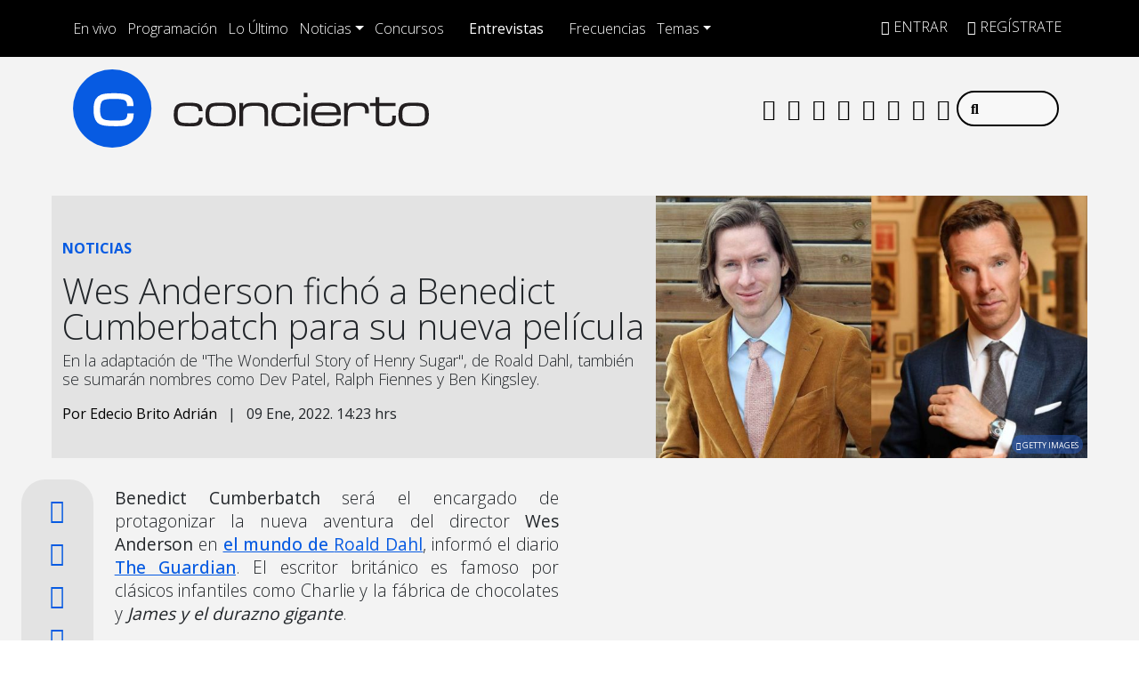

--- FILE ---
content_type: text/html; charset=UTF-8
request_url: https://www.concierto.cl/2022/01/wes-anderson-ficho-a-benedict-cumberbatch-para-su-nueva-pelicula/
body_size: 44251
content:
  <!doctype html>
  <html lang="es">
    <head><meta charset="UTF-8"><script>if(navigator.userAgent.match(/MSIE|Internet Explorer/i)||navigator.userAgent.match(/Trident\/7\..*?rv:11/i)){var href=document.location.href;if(!href.match(/[?&]nowprocket/)){if(href.indexOf("?")==-1){if(href.indexOf("#")==-1){document.location.href=href+"?nowprocket=1"}else{document.location.href=href.replace("#","?nowprocket=1#")}}else{if(href.indexOf("#")==-1){document.location.href=href+"&nowprocket=1"}else{document.location.href=href.replace("#","&nowprocket=1#")}}}}</script><script>(()=>{class RocketLazyLoadScripts{constructor(){this.v="2.0.3",this.userEvents=["keydown","keyup","mousedown","mouseup","mousemove","mouseover","mouseenter","mouseout","mouseleave","touchmove","touchstart","touchend","touchcancel","wheel","click","dblclick","input","visibilitychange"],this.attributeEvents=["onblur","onclick","oncontextmenu","ondblclick","onfocus","onmousedown","onmouseenter","onmouseleave","onmousemove","onmouseout","onmouseover","onmouseup","onmousewheel","onscroll","onsubmit"]}async t(){this.i(),this.o(),/iP(ad|hone)/.test(navigator.userAgent)&&this.h(),this.u(),this.l(this),this.m(),this.k(this),this.p(this),this._(),await Promise.all([this.R(),this.L()]),this.lastBreath=Date.now(),this.S(this),this.P(),this.D(),this.O(),this.M(),await this.C(this.delayedScripts.normal),await this.C(this.delayedScripts.defer),await this.C(this.delayedScripts.async),this.F("domReady"),await this.T(),await this.j(),await this.I(),this.F("windowLoad"),await this.A(),window.dispatchEvent(new Event("rocket-allScriptsLoaded")),this.everythingLoaded=!0,this.lastTouchEnd&&await new Promise((t=>setTimeout(t,500-Date.now()+this.lastTouchEnd))),this.H(),this.F("all"),this.U(),this.W()}i(){this.CSPIssue=sessionStorage.getItem("rocketCSPIssue"),document.addEventListener("securitypolicyviolation",(t=>{this.CSPIssue||"script-src-elem"!==t.violatedDirective||"data"!==t.blockedURI||(this.CSPIssue=!0,sessionStorage.setItem("rocketCSPIssue",!0))}),{isRocket:!0})}o(){window.addEventListener("pageshow",(t=>{this.persisted=t.persisted,this.realWindowLoadedFired=!0}),{isRocket:!0}),window.addEventListener("pagehide",(()=>{this.onFirstUserAction=null}),{isRocket:!0})}h(){let t;function e(e){t=e}window.addEventListener("touchstart",e,{isRocket:!0}),window.addEventListener("touchend",(function i(o){Math.abs(o.changedTouches[0].pageX-t.changedTouches[0].pageX)<10&&Math.abs(o.changedTouches[0].pageY-t.changedTouches[0].pageY)<10&&o.timeStamp-t.timeStamp<200&&(o.target.dispatchEvent(new PointerEvent("click",{target:o.target,bubbles:!0,cancelable:!0,detail:1})),event.preventDefault(),window.removeEventListener("touchstart",e,{isRocket:!0}),window.removeEventListener("touchend",i,{isRocket:!0}))}),{isRocket:!0})}q(t){this.userActionTriggered||("mousemove"!==t.type||this.firstMousemoveIgnored?"keyup"===t.type||"mouseover"===t.type||"mouseout"===t.type||(this.userActionTriggered=!0,this.onFirstUserAction&&this.onFirstUserAction()):this.firstMousemoveIgnored=!0),"click"===t.type&&t.preventDefault(),this.savedUserEvents.length>0&&(t.stopPropagation(),t.stopImmediatePropagation()),"touchstart"===this.lastEvent&&"touchend"===t.type&&(this.lastTouchEnd=Date.now()),"click"===t.type&&(this.lastTouchEnd=0),this.lastEvent=t.type,this.savedUserEvents.push(t)}u(){this.savedUserEvents=[],this.userEventHandler=this.q.bind(this),this.userEvents.forEach((t=>window.addEventListener(t,this.userEventHandler,{passive:!1,isRocket:!0})))}U(){this.userEvents.forEach((t=>window.removeEventListener(t,this.userEventHandler,{passive:!1,isRocket:!0}))),this.savedUserEvents.forEach((t=>{t.target.dispatchEvent(new window[t.constructor.name](t.type,t))}))}m(){this.eventsMutationObserver=new MutationObserver((t=>{const e="return false";for(const i of t){if("attributes"===i.type){const t=i.target.getAttribute(i.attributeName);t&&t!==e&&(i.target.setAttribute("data-rocket-"+i.attributeName,t),i.target["rocket"+i.attributeName]=new Function("event",t),i.target.setAttribute(i.attributeName,e))}"childList"===i.type&&i.addedNodes.forEach((t=>{if(t.nodeType===Node.ELEMENT_NODE)for(const i of t.attributes)this.attributeEvents.includes(i.name)&&i.value&&""!==i.value&&(t.setAttribute("data-rocket-"+i.name,i.value),t["rocket"+i.name]=new Function("event",i.value),t.setAttribute(i.name,e))}))}})),this.eventsMutationObserver.observe(document,{subtree:!0,childList:!0,attributeFilter:this.attributeEvents})}H(){this.eventsMutationObserver.disconnect(),this.attributeEvents.forEach((t=>{document.querySelectorAll("[data-rocket-"+t+"]").forEach((e=>{e.setAttribute(t,e.getAttribute("data-rocket-"+t)),e.removeAttribute("data-rocket-"+t)}))}))}k(t){Object.defineProperty(HTMLElement.prototype,"onclick",{get(){return this.rocketonclick||null},set(e){this.rocketonclick=e,this.setAttribute(t.everythingLoaded?"onclick":"data-rocket-onclick","this.rocketonclick(event)")}})}S(t){function e(e,i){let o=e[i];e[i]=null,Object.defineProperty(e,i,{get:()=>o,set(s){t.everythingLoaded?o=s:e["rocket"+i]=o=s}})}e(document,"onreadystatechange"),e(window,"onload"),e(window,"onpageshow");try{Object.defineProperty(document,"readyState",{get:()=>t.rocketReadyState,set(e){t.rocketReadyState=e},configurable:!0}),document.readyState="loading"}catch(t){console.log("WPRocket DJE readyState conflict, bypassing")}}l(t){this.originalAddEventListener=EventTarget.prototype.addEventListener,this.originalRemoveEventListener=EventTarget.prototype.removeEventListener,this.savedEventListeners=[],EventTarget.prototype.addEventListener=function(e,i,o){o&&o.isRocket||!t.B(e,this)&&!t.userEvents.includes(e)||t.B(e,this)&&!t.userActionTriggered||e.startsWith("rocket-")||t.everythingLoaded?t.originalAddEventListener.call(this,e,i,o):t.savedEventListeners.push({target:this,remove:!1,type:e,func:i,options:o})},EventTarget.prototype.removeEventListener=function(e,i,o){o&&o.isRocket||!t.B(e,this)&&!t.userEvents.includes(e)||t.B(e,this)&&!t.userActionTriggered||e.startsWith("rocket-")||t.everythingLoaded?t.originalRemoveEventListener.call(this,e,i,o):t.savedEventListeners.push({target:this,remove:!0,type:e,func:i,options:o})}}F(t){"all"===t&&(EventTarget.prototype.addEventListener=this.originalAddEventListener,EventTarget.prototype.removeEventListener=this.originalRemoveEventListener),this.savedEventListeners=this.savedEventListeners.filter((e=>{let i=e.type,o=e.target||window;return"domReady"===t&&"DOMContentLoaded"!==i&&"readystatechange"!==i||("windowLoad"===t&&"load"!==i&&"readystatechange"!==i&&"pageshow"!==i||(this.B(i,o)&&(i="rocket-"+i),e.remove?o.removeEventListener(i,e.func,e.options):o.addEventListener(i,e.func,e.options),!1))}))}p(t){let e;function i(e){return t.everythingLoaded?e:e.split(" ").map((t=>"load"===t||t.startsWith("load.")?"rocket-jquery-load":t)).join(" ")}function o(o){function s(e){const s=o.fn[e];o.fn[e]=o.fn.init.prototype[e]=function(){return this[0]===window&&t.userActionTriggered&&("string"==typeof arguments[0]||arguments[0]instanceof String?arguments[0]=i(arguments[0]):"object"==typeof arguments[0]&&Object.keys(arguments[0]).forEach((t=>{const e=arguments[0][t];delete arguments[0][t],arguments[0][i(t)]=e}))),s.apply(this,arguments),this}}if(o&&o.fn&&!t.allJQueries.includes(o)){const e={DOMContentLoaded:[],"rocket-DOMContentLoaded":[]};for(const t in e)document.addEventListener(t,(()=>{e[t].forEach((t=>t()))}),{isRocket:!0});o.fn.ready=o.fn.init.prototype.ready=function(i){function s(){parseInt(o.fn.jquery)>2?setTimeout((()=>i.bind(document)(o))):i.bind(document)(o)}return t.realDomReadyFired?!t.userActionTriggered||t.fauxDomReadyFired?s():e["rocket-DOMContentLoaded"].push(s):e.DOMContentLoaded.push(s),o([])},s("on"),s("one"),s("off"),t.allJQueries.push(o)}e=o}t.allJQueries=[],o(window.jQuery),Object.defineProperty(window,"jQuery",{get:()=>e,set(t){o(t)}})}P(){const t=new Map;document.write=document.writeln=function(e){const i=document.currentScript,o=document.createRange(),s=i.parentElement;let n=t.get(i);void 0===n&&(n=i.nextSibling,t.set(i,n));const c=document.createDocumentFragment();o.setStart(c,0),c.appendChild(o.createContextualFragment(e)),s.insertBefore(c,n)}}async R(){return new Promise((t=>{this.userActionTriggered?t():this.onFirstUserAction=t}))}async L(){return new Promise((t=>{document.addEventListener("DOMContentLoaded",(()=>{this.realDomReadyFired=!0,t()}),{isRocket:!0})}))}async I(){return this.realWindowLoadedFired?Promise.resolve():new Promise((t=>{window.addEventListener("load",t,{isRocket:!0})}))}M(){this.pendingScripts=[];this.scriptsMutationObserver=new MutationObserver((t=>{for(const e of t)e.addedNodes.forEach((t=>{"SCRIPT"!==t.tagName||t.noModule||t.isWPRocket||this.pendingScripts.push({script:t,promise:new Promise((e=>{const i=()=>{const i=this.pendingScripts.findIndex((e=>e.script===t));i>=0&&this.pendingScripts.splice(i,1),e()};t.addEventListener("load",i,{isRocket:!0}),t.addEventListener("error",i,{isRocket:!0}),setTimeout(i,1e3)}))})}))})),this.scriptsMutationObserver.observe(document,{childList:!0,subtree:!0})}async j(){await this.J(),this.pendingScripts.length?(await this.pendingScripts[0].promise,await this.j()):this.scriptsMutationObserver.disconnect()}D(){this.delayedScripts={normal:[],async:[],defer:[]},document.querySelectorAll("script[type$=rocketlazyloadscript]").forEach((t=>{t.hasAttribute("data-rocket-src")?t.hasAttribute("async")&&!1!==t.async?this.delayedScripts.async.push(t):t.hasAttribute("defer")&&!1!==t.defer||"module"===t.getAttribute("data-rocket-type")?this.delayedScripts.defer.push(t):this.delayedScripts.normal.push(t):this.delayedScripts.normal.push(t)}))}async _(){await this.L();let t=[];document.querySelectorAll("script[type$=rocketlazyloadscript][data-rocket-src]").forEach((e=>{let i=e.getAttribute("data-rocket-src");if(i&&!i.startsWith("data:")){i.startsWith("//")&&(i=location.protocol+i);try{const o=new URL(i).origin;o!==location.origin&&t.push({src:o,crossOrigin:e.crossOrigin||"module"===e.getAttribute("data-rocket-type")})}catch(t){}}})),t=[...new Map(t.map((t=>[JSON.stringify(t),t]))).values()],this.N(t,"preconnect")}async $(t){if(await this.G(),!0!==t.noModule||!("noModule"in HTMLScriptElement.prototype))return new Promise((e=>{let i;function o(){(i||t).setAttribute("data-rocket-status","executed"),e()}try{if(navigator.userAgent.includes("Firefox/")||""===navigator.vendor||this.CSPIssue)i=document.createElement("script"),[...t.attributes].forEach((t=>{let e=t.nodeName;"type"!==e&&("data-rocket-type"===e&&(e="type"),"data-rocket-src"===e&&(e="src"),i.setAttribute(e,t.nodeValue))})),t.text&&(i.text=t.text),t.nonce&&(i.nonce=t.nonce),i.hasAttribute("src")?(i.addEventListener("load",o,{isRocket:!0}),i.addEventListener("error",(()=>{i.setAttribute("data-rocket-status","failed-network"),e()}),{isRocket:!0}),setTimeout((()=>{i.isConnected||e()}),1)):(i.text=t.text,o()),i.isWPRocket=!0,t.parentNode.replaceChild(i,t);else{const i=t.getAttribute("data-rocket-type"),s=t.getAttribute("data-rocket-src");i?(t.type=i,t.removeAttribute("data-rocket-type")):t.removeAttribute("type"),t.addEventListener("load",o,{isRocket:!0}),t.addEventListener("error",(i=>{this.CSPIssue&&i.target.src.startsWith("data:")?(console.log("WPRocket: CSP fallback activated"),t.removeAttribute("src"),this.$(t).then(e)):(t.setAttribute("data-rocket-status","failed-network"),e())}),{isRocket:!0}),s?(t.fetchPriority="high",t.removeAttribute("data-rocket-src"),t.src=s):t.src="data:text/javascript;base64,"+window.btoa(unescape(encodeURIComponent(t.text)))}}catch(i){t.setAttribute("data-rocket-status","failed-transform"),e()}}));t.setAttribute("data-rocket-status","skipped")}async C(t){const e=t.shift();return e?(e.isConnected&&await this.$(e),this.C(t)):Promise.resolve()}O(){this.N([...this.delayedScripts.normal,...this.delayedScripts.defer,...this.delayedScripts.async],"preload")}N(t,e){this.trash=this.trash||[];let i=!0;var o=document.createDocumentFragment();t.forEach((t=>{const s=t.getAttribute&&t.getAttribute("data-rocket-src")||t.src;if(s&&!s.startsWith("data:")){const n=document.createElement("link");n.href=s,n.rel=e,"preconnect"!==e&&(n.as="script",n.fetchPriority=i?"high":"low"),t.getAttribute&&"module"===t.getAttribute("data-rocket-type")&&(n.crossOrigin=!0),t.crossOrigin&&(n.crossOrigin=t.crossOrigin),t.integrity&&(n.integrity=t.integrity),t.nonce&&(n.nonce=t.nonce),o.appendChild(n),this.trash.push(n),i=!1}})),document.head.appendChild(o)}W(){this.trash.forEach((t=>t.remove()))}async T(){try{document.readyState="interactive"}catch(t){}this.fauxDomReadyFired=!0;try{await this.G(),document.dispatchEvent(new Event("rocket-readystatechange")),await this.G(),document.rocketonreadystatechange&&document.rocketonreadystatechange(),await this.G(),document.dispatchEvent(new Event("rocket-DOMContentLoaded")),await this.G(),window.dispatchEvent(new Event("rocket-DOMContentLoaded"))}catch(t){console.error(t)}}async A(){try{document.readyState="complete"}catch(t){}try{await this.G(),document.dispatchEvent(new Event("rocket-readystatechange")),await this.G(),document.rocketonreadystatechange&&document.rocketonreadystatechange(),await this.G(),window.dispatchEvent(new Event("rocket-load")),await this.G(),window.rocketonload&&window.rocketonload(),await this.G(),this.allJQueries.forEach((t=>t(window).trigger("rocket-jquery-load"))),await this.G();const t=new Event("rocket-pageshow");t.persisted=this.persisted,window.dispatchEvent(t),await this.G(),window.rocketonpageshow&&window.rocketonpageshow({persisted:this.persisted})}catch(t){console.error(t)}}async G(){Date.now()-this.lastBreath>45&&(await this.J(),this.lastBreath=Date.now())}async J(){return document.hidden?new Promise((t=>setTimeout(t))):new Promise((t=>requestAnimationFrame(t)))}B(t,e){return e===document&&"readystatechange"===t||(e===document&&"DOMContentLoaded"===t||(e===window&&"DOMContentLoaded"===t||(e===window&&"load"===t||e===window&&"pageshow"===t)))}static run(){(new RocketLazyLoadScripts).t()}}RocketLazyLoadScripts.run()})();</script>
      
      <meta name="viewport" content="width=device-width, initial-scale=1.0, maximum-scale=5.0">
      <meta http-equiv="X-UA-Compatible" content="ie=edge">
      <meta name="format-detection" content="address=no;email=no,telephone:no">
      <meta name="referrer" content="no-referrer-when-downgrade">



      <link rel="profile" href="https://gmpg.org/xfn/11">
      <link rel="preconnect" href="//sdk.privacy-center.org">
      <link rel="preconnect" href="//sdk-gcp.privacy-center.org">
      <link rel="preload" as="script" href="https://cmp.prisa.com/dist/cmp.js">
      <link href="https://feeds.feedburner.com/concierto/TPc8UmELMx8" rel="alternate" type="application/rss+xml" title="Radio Concierto Chile"/>

      <link rel="preconnect" href="https://fonts.googleapis.com">
      <link rel="preconnect" href="https://fonts.gstatic.com" crossorigin>
      
      
      <link rel="apple-touch-icon" sizes="180x180" href="https://www.concierto.cl/wp-content/themes/byrne/img/fav/apple-touch-icon.png">
      <link rel="icon" type="image/png" sizes="32x32" href="https://www.concierto.cl/wp-content/themes/byrne/img/fav/favicon-32x32.png">
      <link rel="icon" type="image/png" sizes="16x16" href="https://www.concierto.cl/wp-content/themes/byrne/img/fav/favicon-16x16.png">
      <link rel="manifest" href="https://www.concierto.cl/wp-content/themes/byrne/img/fav/site.webmanifest">
      <link rel="mask-icon" href="https://www.concierto.cl/wp-content/themes/byrne/img/fav/safari-pinned-tab.svg" color="#075be2">
      <meta name="msapplication-TileColor" content="#ffffff">
      <meta name="theme-color" content="#ffffff">
      <meta name="adjacent:publisher-key" content="4SrSooKRsfSXVOaWrs9dqY" />
      <meta property='fb:app_id' content='467112743329549'/>

      <script type="rocketlazyloadscript" data-rocket-type="text/javascript">
        var vars_inline = {"refresh":"1"};
      </script>

      
      
      
      <meta name='robots' content='index, follow, max-image-preview:large, max-snippet:-1, max-video-preview:-1' />
	<style>img:is([sizes="auto" i], [sizes^="auto," i]) { contain-intrinsic-size: 3000px 1500px }</style>
	
	<title>Wes Anderson fichó a Benedict Cumberbatch para su nueva película — Radio Concierto Chile</title>
<link crossorigin data-rocket-preconnect href="https://sdk.privacy-center.org" rel="preconnect">
<link crossorigin data-rocket-preconnect href="https://cmp.prisa.com" rel="preconnect">
<link crossorigin data-rocket-preconnect href="https://feeds.feedburner.com" rel="preconnect">
<link crossorigin data-rocket-preconnect href="https://fonts.googleapis.com" rel="preconnect">
<link crossorigin data-rocket-preconnect href="https://prisamusicales.player-top.prisasd.com" rel="preconnect">
<link crossorigin data-rocket-preconnect href="https://assets.adobedtm.com" rel="preconnect">
<link crossorigin data-rocket-preconnect href="https://static.prisa.com" rel="preconnect">
<link data-rocket-preload as="style" href="https://fonts.googleapis.com/css2?family=Open+Sans%3Awght%40300%3B400%3B500%3B700&#038;ver=58.0.20&#038;display=swap" rel="preload">
<link href="https://fonts.googleapis.com/css2?family=Open+Sans%3Awght%40300%3B400%3B500%3B700&#038;ver=58.0.20&#038;display=swap" media="print" onload="this.media=&#039;all&#039;" rel="stylesheet">
<noscript><link rel="stylesheet" href="https://fonts.googleapis.com/css2?family=Open+Sans%3Awght%40300%3B400%3B500%3B700&#038;ver=58.0.20&#038;display=swap"></noscript>
<style id="rocket-critical-css">ul{box-sizing:border-box}:root{--wp--preset--font-size--normal:16px;--wp--preset--font-size--huge:42px}.screen-reader-text{clip:rect(1px,1px,1px,1px);word-wrap:normal!important;border:0;-webkit-clip-path:inset(50%);clip-path:inset(50%);height:1px;margin:-1px;overflow:hidden;padding:0;position:absolute;width:1px}figure{margin:0 0 1em}:root{--bs-blue:#0d6efd;--bs-indigo:#6610f2;--bs-purple:#6f42c1;--bs-pink:#d63384;--bs-red:#dc3545;--bs-orange:#fd7e14;--bs-yellow:#ffc107;--bs-green:#198754;--bs-teal:#20c997;--bs-cyan:#0dcaf0;--bs-white:#fff;--bs-gray:#6c757d;--bs-gray-dark:#343a40;--bs-primary:#0d6efd;--bs-secondary:#6c757d;--bs-success:#198754;--bs-info:#0dcaf0;--bs-warning:#ffc107;--bs-danger:#dc3545;--bs-light:#f8f9fa;--bs-dark:#212529;--bs-font-sans-serif:system-ui,-apple-system,"Segoe UI",Roboto,"Helvetica Neue",Arial,"Noto Sans","Liberation Sans",sans-serif,"Apple Color Emoji","Segoe UI Emoji","Segoe UI Symbol","Noto Color Emoji";--bs-font-monospace:SFMono-Regular,Menlo,Monaco,Consolas,"Liberation Mono","Courier New",monospace;--bs-gradient:linear-gradient(180deg, rgba(255, 255, 255, 0.15), rgba(255, 255, 255, 0))}*,::after,::before{box-sizing:border-box}@media (prefers-reduced-motion:no-preference){:root{scroll-behavior:smooth}}body{margin:0;font-family:var(--bs-font-sans-serif);font-size:1rem;font-weight:400;line-height:1.5;color:#212529;background-color:#fff;-webkit-text-size-adjust:100%}h1,h2{margin-top:0;margin-bottom:.5rem;font-weight:500;line-height:1.2}h1{font-size:calc(1.375rem + 1.5vw)}@media (min-width:1200px){h1{font-size:2.5rem}}h2{font-size:calc(1.325rem + .9vw)}@media (min-width:1200px){h2{font-size:2rem}}p{margin-top:0;margin-bottom:1rem}ul{padding-left:2rem}ul{margin-top:0;margin-bottom:1rem}ul ul{margin-bottom:0}b,strong{font-weight:bolder}a{color:#0d6efd;text-decoration:underline}figure{margin:0 0 1rem}img{vertical-align:middle}label{display:inline-block}button{border-radius:0}button,input{margin:0;font-family:inherit;font-size:inherit;line-height:inherit}button{text-transform:none}[type=button],[type=submit],button{-webkit-appearance:button}::-moz-focus-inner{padding:0;border-style:none}::-webkit-datetime-edit-day-field,::-webkit-datetime-edit-fields-wrapper,::-webkit-datetime-edit-hour-field,::-webkit-datetime-edit-minute,::-webkit-datetime-edit-month-field,::-webkit-datetime-edit-text,::-webkit-datetime-edit-year-field{padding:0}::-webkit-inner-spin-button{height:auto}::-webkit-search-decoration{-webkit-appearance:none}::-webkit-color-swatch-wrapper{padding:0}::file-selector-button{font:inherit}::-webkit-file-upload-button{font:inherit;-webkit-appearance:button}iframe{border:0}.list-unstyled{padding-left:0;list-style:none}.list-inline{padding-left:0;list-style:none}.list-inline-item{display:inline-block}.list-inline-item:not(:last-child){margin-right:.5rem}.img-fluid{max-width:100%;height:auto}.container,.container-fluid,.container-xl,.container-xxl{width:100%;padding-right:var(--bs-gutter-x,.75rem);padding-left:var(--bs-gutter-x,.75rem);margin-right:auto;margin-left:auto}@media (min-width:576px){.container{max-width:540px}}@media (min-width:768px){.container{max-width:720px}}@media (min-width:992px){.container{max-width:960px}}@media (min-width:1200px){.container,.container-xl{max-width:1140px}}.row{--bs-gutter-x:1.5rem;--bs-gutter-y:0;display:flex;flex-wrap:wrap;margin-top:calc(var(--bs-gutter-y) * -1);margin-right:calc(var(--bs-gutter-x)/ -2);margin-left:calc(var(--bs-gutter-x)/ -2)}.row>*{flex-shrink:0;width:100%;max-width:100%;padding-right:calc(var(--bs-gutter-x)/ 2);padding-left:calc(var(--bs-gutter-x)/ 2);margin-top:var(--bs-gutter-y)}.col{flex:1 0 0%}.col-5{flex:0 0 auto;width:41.6666666667%}.col-6{flex:0 0 auto;width:50%}.col-7{flex:0 0 auto;width:58.3333333333%}.col-12{flex:0 0 auto;width:100%}.g-0{--bs-gutter-x:0}.g-0{--bs-gutter-y:0}@media (min-width:768px){.col-md-1{flex:0 0 auto;width:8.3333333333%}.col-md-2{flex:0 0 auto;width:16.6666666667%}.col-md-5{flex:0 0 auto;width:41.6666666667%}.col-md-7{flex:0 0 auto;width:58.3333333333%}.col-md-10{flex:0 0 auto;width:83.3333333333%}}@media (min-width:992px){.col-lg-4{flex:0 0 auto;width:33.3333333333%}.col-lg-5{flex:0 0 auto;width:41.6666666667%}}@media (min-width:1200px){.col-xl-5{flex:0 0 auto;width:41.6666666667%}}.form-control{display:block;width:100%;padding:.375rem .75rem;font-size:1rem;font-weight:400;line-height:1.5;color:#212529;background-color:#fff;background-clip:padding-box;border:1px solid #ced4da;-webkit-appearance:none;-moz-appearance:none;appearance:none;border-radius:.25rem}.form-control::-webkit-date-and-time-value{height:1.5em}.form-control::-webkit-input-placeholder{color:#6c757d;opacity:1}.form-control::-moz-placeholder{color:#6c757d;opacity:1}.form-control::-webkit-file-upload-button{padding:.375rem .75rem;margin:-.375rem -.75rem;-webkit-margin-end:.75rem;margin-inline-end:.75rem;color:#212529;background-color:#e9ecef;border-color:inherit;border-style:solid;border-width:0;border-inline-end-width:1px;border-radius:0}.input-group{position:relative;display:flex;flex-wrap:wrap;align-items:stretch;width:100%}.input-group>.form-control{position:relative;flex:1 1 auto;width:1%;min-width:0}.btn{display:inline-block;font-weight:400;line-height:1.5;color:#212529;text-align:center;text-decoration:none;vertical-align:middle;background-color:transparent;border:1px solid transparent;padding:.375rem .75rem;font-size:1rem;border-radius:.25rem}.btn-primary{color:#fff;background-color:#0d6efd;border-color:#0d6efd}.fade:not(.show){opacity:0}.collapse:not(.show){display:none}.dropdown{position:relative}.dropdown-toggle{white-space:nowrap}.dropdown-toggle::after{display:inline-block;margin-left:.255em;vertical-align:.255em;content:"";border-top:.3em solid;border-right:.3em solid transparent;border-bottom:0;border-left:.3em solid transparent}.dropdown-menu{position:absolute;top:100%;z-index:1000;display:none;min-width:10rem;padding:.5rem 0;margin:0;font-size:1rem;color:#212529;text-align:left;list-style:none;background-color:#fff;background-clip:padding-box;border:1px solid rgba(0,0,0,.15);border-radius:.25rem}.dropdown-item{display:block;width:100%;padding:.25rem 1rem;clear:both;font-weight:400;color:#212529;text-align:inherit;text-decoration:none;white-space:nowrap;background-color:transparent;border:0}.nav-link{display:block;padding:.5rem 1rem;text-decoration:none}.navbar{position:relative;display:flex;flex-wrap:wrap;align-items:center;justify-content:space-between;padding-top:.5rem;padding-bottom:.5rem}.navbar>.container-fluid{display:flex;flex-wrap:inherit;align-items:center;justify-content:space-between}.navbar-brand{padding-top:.3125rem;padding-bottom:.3125rem;margin-right:1rem;font-size:1.25rem;text-decoration:none;white-space:nowrap}.navbar-nav{display:flex;flex-direction:column;padding-left:0;margin-bottom:0;list-style:none}.navbar-nav .nav-link{padding-right:0;padding-left:0}.navbar-collapse{flex-basis:100%;flex-grow:1;align-items:center}.navbar-toggler{padding:.25rem .75rem;font-size:1.25rem;line-height:1;background-color:transparent;border:1px solid transparent;border-radius:.25rem}@media (min-width:992px){.navbar-expand-lg{flex-wrap:nowrap;justify-content:flex-start}.navbar-expand-lg .navbar-nav{flex-direction:row}.navbar-expand-lg .navbar-nav .nav-link{padding-right:.5rem;padding-left:.5rem}.navbar-expand-lg .navbar-collapse{display:flex!important;flex-basis:auto}.navbar-expand-lg .navbar-toggler{display:none}}.navbar-light .navbar-brand{color:rgba(0,0,0,.9)}.navbar-light .navbar-nav .nav-link{color:rgba(0,0,0,.55)}.navbar-light .navbar-toggler{color:rgba(0,0,0,.55);border-color:rgba(0,0,0,.1)}.page-link{position:relative;display:block;color:#0d6efd;text-decoration:none;background-color:#fff;border:1px solid #dee2e6}.page-link{padding:.375rem .75rem}.progress{display:flex;height:1rem;overflow:hidden;font-size:.75rem;background-color:#e9ecef;border-radius:.25rem}.progress-bar{display:flex;flex-direction:column;justify-content:center;overflow:hidden;color:#fff;text-align:center;white-space:nowrap;background-color:#0d6efd}.modal{position:fixed;top:0;left:0;z-index:1050;display:none;width:100%;height:100%;overflow:hidden;outline:0}.modal-dialog{position:relative;width:auto;margin:.5rem}.modal.fade .modal-dialog{transform:translate(0,-50px)}.modal-content{position:relative;display:flex;flex-direction:column;width:100%;background-color:#fff;background-clip:padding-box;border:1px solid rgba(0,0,0,.2);border-radius:.3rem;outline:0}.modal-body{position:relative;flex:1 1 auto;padding:1rem}@media (min-width:576px){.modal-dialog{max-width:500px;margin:1.75rem auto}}.sticky-top{position:-webkit-sticky;position:sticky;top:0;z-index:1020}.stretched-link::after{position:absolute;top:0;right:0;bottom:0;left:0;z-index:1;content:""}.d-block{display:block!important}.d-flex{display:flex!important}.d-none{display:none!important}.position-relative{position:relative!important}.h-100{height:100%!important}.justify-content-between{justify-content:space-between!important}.align-items-center{align-items:center!important}.m-0{margin:0!important}.mx-auto{margin-right:auto!important;margin-left:auto!important}.mt-0{margin-top:0!important}.mt-1{margin-top:.25rem!important}.mt-2{margin-top:.5rem!important}.mt-3{margin-top:1rem!important}.mt-4{margin-top:1.5rem!important}.me-0{margin-right:0!important}.me-2{margin-right:.5rem!important}.me-auto{margin-right:auto!important}.mb-0{margin-bottom:0!important}.mb-2{margin-bottom:.5rem!important}.ms-2{margin-left:.5rem!important}.ms-auto{margin-left:auto!important}.p-0{padding:0!important}.px-0{padding-right:0!important;padding-left:0!important}.py-3{padding-top:1rem!important;padding-bottom:1rem!important}.pt-0{padding-top:0!important}.pt-2{padding-top:.5rem!important}.pt-3{padding-top:1rem!important}.pe-1{padding-right:.25rem!important}.pe-2{padding-right:.5rem!important}.pe-3{padding-right:1rem!important}.pb-2{padding-bottom:.5rem!important}.pb-5{padding-bottom:3rem!important}.ps-2{padding-left:.5rem!important}.fs-4{font-size:calc(1.275rem + .3vw)!important}.text-uppercase{text-transform:uppercase!important}.text-start{text-align:left!important}.text-center{text-align:center!important}.text-dark{color:#212529!important}.text-white{color:#fff!important}.bg-light{background-color:#f8f9fa!important}.rounded-0{border-radius:0!important}.invisible{visibility:hidden!important}@media (min-width:768px){.d-md-block{display:block!important}.d-md-flex{display:flex!important}.d-md-none{display:none!important}.mt-md-4{margin-top:1.5rem!important}.ms-md-auto{margin-left:auto!important}.px-md-0{padding-right:0!important;padding-left:0!important}.pt-md-4{padding-top:1.5rem!important}}@media (min-width:1200px){.fs-4{font-size:1.5rem!important}}.fa,.fab,.fal,.fas{-moz-osx-font-smoothing:grayscale;-webkit-font-smoothing:antialiased;display:inline-block;font-style:normal;font-variant:normal;text-rendering:auto;line-height:1}.fa-angle-down:before{content:"\f107"}.fa-angle-up:before{content:"\f106"}.fa-arrow-right:before{content:"\f061"}.fa-camera:before{content:"\f030"}.fa-circle:before{content:"\f111"}.fa-copy:before{content:"\f0c5"}.fa-facebook:before{content:"\f09a"}.fa-facebook-f:before{content:"\f39e"}.fa-facebook-messenger:before{content:"\f39f"}.fa-instagram:before{content:"\f16d"}.fa-play:before{content:"\f04b"}.fa-search:before{content:"\f002"}.fa-sign-in-alt:before{content:"\f2f6"}.fa-spotify:before{content:"\f1bc"}.fa-step-backward:before{content:"\f048"}.fa-step-forward:before{content:"\f051"}.fa-telegram:before{content:"\f2c6"}.fa-tiktok:before{content:"\e07b"}.fa-times:before{content:"\f00d"}.fa-twitter:before{content:"\f099"}.fa-user-plus:before{content:"\f234"}.fa-whatsapp:before{content:"\f232"}.fa-youtube:before{content:"\f167"}.sr-only{border:0;clip:rect(0,0,0,0);height:1px;margin:-1px;overflow:hidden;padding:0;position:absolute;width:1px}@font-face{font-family:"Font Awesome 5 Brands";font-style:normal;font-weight:400;font-display:swap;src:url(https://assets.iarc.dev/libs/fontawesome/pro/5.14/webfonts/fa-brands-400.eot);src:url(https://assets.iarc.dev/libs/fontawesome/pro/5.14/webfonts/fa-brands-400.eot?#iefix) format("embedded-opentype"),url(https://assets.iarc.dev/libs/fontawesome/pro/5.14/webfonts/fa-brands-400.woff2) format("woff2"),url(https://assets.iarc.dev/libs/fontawesome/pro/5.14/webfonts/fa-brands-400.woff) format("woff"),url(https://assets.iarc.dev/libs/fontawesome/pro/5.14/webfonts/fa-brands-400.ttf) format("truetype"),url(https://assets.iarc.dev/libs/fontawesome/pro/5.14/webfonts/fa-brands-400.svg#fontawesome) format("svg")}.fab{font-family:"Font Awesome 5 Brands";font-weight:400}@font-face{font-family:"Font Awesome 5 Pro";font-style:normal;font-weight:300;font-display:swap;src:url(https://assets.iarc.dev/libs/fontawesome/pro/5.14/webfonts/fa-light-300.eot);src:url(https://assets.iarc.dev/libs/fontawesome/pro/5.14/webfonts/fa-light-300.eot?#iefix) format("embedded-opentype"),url(https://assets.iarc.dev/libs/fontawesome/pro/5.14/webfonts/fa-light-300.woff2) format("woff2"),url(https://assets.iarc.dev/libs/fontawesome/pro/5.14/webfonts/fa-light-300.woff) format("woff"),url(https://assets.iarc.dev/libs/fontawesome/pro/5.14/webfonts/fa-light-300.ttf) format("truetype"),url(https://assets.iarc.dev/libs/fontawesome/pro/5.14/webfonts/fa-light-300.svg#fontawesome) format("svg")}.fal{font-weight:300}@font-face{font-family:"Font Awesome 5 Pro";font-style:normal;font-weight:400;font-display:swap;src:url(https://assets.iarc.dev/libs/fontawesome/pro/5.14/webfonts/fa-regular-400.eot);src:url(https://assets.iarc.dev/libs/fontawesome/pro/5.14/webfonts/fa-regular-400.eot?#iefix) format("embedded-opentype"),url(https://assets.iarc.dev/libs/fontawesome/pro/5.14/webfonts/fa-regular-400.woff2) format("woff2"),url(https://assets.iarc.dev/libs/fontawesome/pro/5.14/webfonts/fa-regular-400.woff) format("woff"),url(https://assets.iarc.dev/libs/fontawesome/pro/5.14/webfonts/fa-regular-400.ttf) format("truetype"),url(https://assets.iarc.dev/libs/fontawesome/pro/5.14/webfonts/fa-regular-400.svg#fontawesome) format("svg")}.fal{font-family:"Font Awesome 5 Pro"}@font-face{font-family:"Font Awesome 5 Pro";font-style:normal;font-weight:900;font-display:swap;src:url(https://assets.iarc.dev/libs/fontawesome/pro/5.14/webfonts/fa-solid-900.eot);src:url(https://assets.iarc.dev/libs/fontawesome/pro/5.14/webfonts/fa-solid-900.eot?#iefix) format("embedded-opentype"),url(https://assets.iarc.dev/libs/fontawesome/pro/5.14/webfonts/fa-solid-900.woff2) format("woff2"),url(https://assets.iarc.dev/libs/fontawesome/pro/5.14/webfonts/fa-solid-900.woff) format("woff"),url(https://assets.iarc.dev/libs/fontawesome/pro/5.14/webfonts/fa-solid-900.ttf) format("truetype"),url(https://assets.iarc.dev/libs/fontawesome/pro/5.14/webfonts/fa-solid-900.svg#fontawesome) format("svg")}.fa,.fas{font-family:"Font Awesome 5 Pro";font-weight:900}:root{--swiper-theme-color:#007aff}:root{--swiper-navigation-size:44px}@font-face{font-family:'Favorit Pro';src:url(https://www.concierto.cl/wp-content/themes/byrne/fonts/f/FavoritPro-Light.woff2) format('woff2'),url(https://www.concierto.cl/wp-content/themes/byrne/fonts/f/FavoritPro-Light.woff) format('woff');font-weight:300;font-style:normal;font-display:swap}@font-face{font-family:'Favorit Pro';src:url(https://www.concierto.cl/wp-content/themes/byrne/fonts/f/FavoritPro-Regular.woff2) format('woff2'),url(https://www.concierto.cl/wp-content/themes/byrne/fonts/f/FavoritPro-Regular.woff) format('woff');font-weight:normal;font-style:normal;font-display:swap}@font-face{font-family:'Favorit Pro';src:url(https://www.concierto.cl/wp-content/themes/byrne/fonts/f/FavoritPro-Bold.woff2) format('woff2'),url(https://www.concierto.cl/wp-content/themes/byrne/fonts/f/FavoritPro-Bold.woff) format('woff');font-weight:bold;font-style:normal;font-display:swap}@font-face{font-family:'Favorit Pro';src:url(https://www.concierto.cl/wp-content/themes/byrne/fonts/f/FavoritPro-Medium.woff2) format('woff2'),url(https://www.concierto.cl/wp-content/themes/byrne/fonts/f/FavoritPro-Medium.woff) format('woff');font-weight:500;font-style:normal;font-display:swap}body{position:relative;word-break:break-word}html{scroll-behavior:auto!important}img{height:auto;max-width:100%}.wp-post-image{width:100%}[rel="prev"]:before{content:"« "}[rel="next"]:after{content:" »"}.screen-reader-text{clip:rect(1px,1px,1px,1px);position:absolute!important;height:1px;width:1px;overflow:hidden;word-wrap:normal!important}body{overflow-x:hidden}:focus{outline:none!important;outline:-webkit-focus-ring-color none!important;outline-color:-webkit-focus-ring-color none!important;outline-style:none!important;outline-width:0!important}img{height:auto;max-width:100%}.wp-post-image{width:100%}iframe{max-width:100%}a{color:inherit;text-decoration:none}aside.space-top{top:1em;z-index:1019}.btn{border:1px solid!important}.main-uu{background:#000;position:relative;padding:1em 0 0 0;font-weight:100}.text-indent{text-indent:100%;overflow:hidden;white-space:nowrap}.navbar-light .navbar-nav .nav-link{color:rgb(0 0 0);font-weight:400;text-transform:uppercase}.form-menu{position:relative}.form__icon{position:absolute;z-index:2;top:1em;left:1em;color:#2222226b}.form__input{position:relative;z-index:3}.form__input:placeholder-shown{z-index:1;background-color:#eeeee5;border:none;border-radius:10px;line-height:2}@media (max-width:1400px){.navbar-light .navbar-nav .nav-link{font-size:13px}}@media (max-width:575.98px){h2{color:#2f2f2f}.navbar{padding-bottom:0;padding-top:0.5em}.navbar-expand-lg{width:100%}.main-uu{background:#000;position:relative;padding:5px 0 5px 0;font-size:0.8em}.search-mob i{font-size:1.3em;padding:1px 0 0 0}ul{margin:0}}body{font-family:'Favorit Pro'}nav{font-weight:500;background:#f3f3f3}main{background:#f3f3f3}a{color:#000!important}p{margin-bottom:1rem!important}.bg-futuro{background-color:#2d5be2}.text-indent{text-indent:100%;overflow:hidden;white-space:nowrap}.logo-nav{background-image:url(https://www.concierto.cl/wp-content/themes/byrne/img/logo_concierto.svg);background-repeat:no-repeat;background-position:center center;background-size:100%;width:400px;height:100px}.navbar-nav{font-size:1rem}.nav-link i{color:#0000007d}.form-menu{position:relative}.form__icon{position:absolute;z-index:2;top:13px;left:1em;color:#000}.form__input{position:relative;z-index:3}.form__input:placeholder-shown{z-index:1;background-color:#F8F8F8;border-radius:25px;line-height:1.5;border:2px solid #000;width:160px}.form-menu .form-control{width:115px}.logo-nav-mob{background-image:url(https://www.concierto.cl/wp-content/themes/byrne/img/logo_concierto.svg);background-repeat:no-repeat;background-position:center center;background-size:100%;width:155px;height:35px}.menu-mob-futuro .navbar-toggler{height:45px}.menu-mob-futuro .navbar-toggler span{display:block;background-color:#2d5be2;height:2px;width:25px;margin-top:6px;margin-bottom:4px;-webkit-transform:rotate(0deg);-moz-transform:rotate(0deg);-o-transform:rotate(0deg);transform:rotate(0deg);position:relative;opacity:1}.navbar-light .navbar-toggler{color:rgba(0,0,0,.55);border-color:transparent}.main-uu a{color:#fff!important}.uu_ li{padding:2px 5px 0px 5px;border-radius:10px;margin:0;font-weight:100}@media (max-width:575.98px){.m-search .btn-primary{color:#fff;background-color:#255be2;border-color:#255be2;width:100%}.ad{background:#fff;padding:0.3em 0 0.3em 0}.navbar-expand-lg .navbar-nav .nav-link{padding-right:2.5rem;padding-left:0rem;padding-bottom:0;padding-top:0;font-weight:100}}.bg-primary-color{background-color:#0d6efd}.text-primary-color{color:#0d6efd}.audios-pp{font-size:16px!important;position:absolute;left:7%}.figure-audios{position:absolute!important}.li-audios{height:65px}.player-info .fa-circle{color:#0c68ee}.text-greyLight{color:#c9c9c9!important}.text-grey{color:#939393!important}#permanent-player{margin:0}#permanent-player .d-flex{flex-wrap:wrap}#permanent-player .h-pr{position:relative}#permanent-player .h-pa{position:absolute}@media (min-width:768px){#permanent-player{margin:0 8px}#permanent-player .container{width:100%}}@media (min-width:992px){#permanent-player .container{width:100%}}@media (min-width:1200px){#permanent-player .container{width:100%}}#permanent-player img{display:inline}#permanent-player .player-container{position:fixed;left:0;right:0;bottom:0;padding:0;text-align:center;z-index:10000001;font-size:10px;line-height:10px;display:block;box-shadow:-7px 0 20px -10px rgb(0 0 0 / 50%),7px 0 20px -10px rgb(0 0 0 / 50%),0 0 0 0 transparent,0 7px 0px -10px rgb(0 0 0 / 50%)}.player-container ul{list-style:none;padding:0 10px}.player-container button{padding:0;border:none;margin:0;background:none}#closed-player{max-height:70px}#closed-player .progress-bar{width:100%;background-color:#0d6efd;height:3px;position:absolute;left:0;top:0px;margin:0;overflow:hidden}#closed-player .progress-bar span{width:0%;height:3px;display:block}#player-layer{height:70px}#player-data-part{width:45%}#player-data-part .data-default{width:347px;text-align:left;font-size:1.7rem}#player-data-part .data-default p{margin:30px}.data-loaded{display:none;flex-flow:row;height:70px}.data-loaded img{width:70px;height:70px;background:#dcdcdc}.data-loaded .player-info{margin:0 10px;line-height:1.3em;text-align:left;width:80%}.data-loaded .player-info p{margin:0;font-size:1.2rem;font-weight:600}.data-loaded .player-info p.text-left{margin:10px 0 5px 0!important;text-transform:uppercase}.data-loaded .player-info .player-info-title{width:100%;overflow:hidden;line-height:1em;height:35px;white-space:nowrap}.data-loaded .player-info .player-info-title p{font-size:1.3rem;font-weight:700}.data-loaded .player-info b{width:100%;white-space:nowrap}.data-loaded .player-info b.js-player-radio{margin-left:5px;display:none}.data-loaded .player-info-title{font-size:1.8rem;font-weight:600}.data-loaded .player-info-title span{margin:0 5px;font-weight:500;white-space:nowrap}.player-controls-part .control{width:55px;height:55px;position:relative;margin:auto;padding:0;border:none;background:none}.player-controls-part .control{color:#c4c4c4}.player-controls-part .control:disabled,.player-controls-part .control[disabled]{color:#f8f9fa}.player-controls-part .control:disabled img,.player-controls-part .control[disabled] img{filter:brightness(0%);opacity:0}.player-controls-part button:enabled{filter:brightness(0)}.player-controls-part .control i{position:absolute;top:50%;left:50%;transform:translate(-50%,-50%);font-size:1.4em}.player-controls-part .control i.fa-play{margin-left:1px}.player-controls-part .control .js-player-play{border:2px solid #0d6efd;border-radius:100%;height:100%;width:100%;z-index:2;position:absolute;top:50%;left:50%;transform:translate(-50%,-50%);color:#0d6efd;filter:brightness(1)}#choose-radio-part{margin-left:auto}#choose-radio-part .js-toggle-player img{display:inline;filter:brightness(10)}#choose-radio-part button{font-weight:700;font-size:1.3em;line-height:1.3em;position:relative;top:50%;right:0;transform:translateY(-50%);text-transform:uppercase}#choose-radio-part button i{font-size:2.2em;margin-left:4px;vertical-align:sub}#player-displayed{height:0;overflow:hidden;margin-bottom:-1px}#player-displayed .player-data{margin:20px 60px 20px 20px;position:relative}#player-displayed .player-data .image-player{max-height:210px;max-width:210px;width:210px;border-radius:5px;margin-right:20px;background-color:#0c6dfd}#player-displayed .player-info{position:relative;flex:1}#player-displayed .player-data .progress-bar{width:100%;height:3px;position:absolute;left:0}#player-displayed .player-data .progress-bar span{width:0%;height:3px;display:block;position:relative}#player-displayed .progress,#player-displayed .progress-bar{overflow:inherit;display:block}#player-displayed .player-info .progress-bar:after{background-color:#0d6efd;border:2px solid #0d6efd;content:" ";display:block;width:13px;height:13px;position:absolute;right:-8px;top:-5px;border-radius:100%}#player-displayed .player-info p{padding-top:20px;margin:0}#player-displayed .player-info .progress p{font-size:1.2rem;letter-spacing:.14px;float:left;font-weight:700}#player-displayed .player-info .progress p:last-child{float:right}#player-displayed button.js-toggle-player{font-size:40px;margin-right:10px;position:absolute;right:-60px;top:-20px}#player-displayed .player-controls-part{margin:0 auto;margin-top:20px;width:280px;height:56px}#player-displayed .player-controls-part .volume-control{position:absolute;right:38px;height:56px;width:85px}#player-displayed .player-controls-part .volume-control .sound-bar{width:60px;background-color:#DDDDDD;height:2px;align-self:center;margin:auto 0 auto 5px;transform:translateY(500%)}#bt-volume #volume{display:none}#bt-volume.active #volume{display:inline-block}#bt-volume.active #mute{display:none}#player-displayed .player-controls-part .volume-control>div{margin:auto 0 auto 0;min-height:20px}#player-displayed .player-controls-part .volume-control div.sound-bar span{width:70%;height:100%;display:block;position:relative}#player-displayed .player-controls-part .volume-control div.sound-bar span:after{background-color:#0d6efd;border:1px solid #0d6efd;content:" ";display:block;width:10px;height:10px;position:absolute;right:-5px;top:-4px;border-radius:100%}#player-displayed .player-info-title{font-size:2rem;line-height:1em;height:auto;overflow:hidden}#player-displayed .player-info-title .js-player-presenter{font-size:1.8rem;max-width:380px;overflow:hidden;margin:0 auto;padding:0}#player-displayed .player-data .share-part{position:absolute;right:0;bottom:0;font-size:25px;z-index:1}#player-displayed .player-data .share-part #return-live{padding:10px;font-size:13px;border-radius:20px;vertical-align:middle;margin-right:30px;background-color:#0c6dfd;text-transform:uppercase;color:#fff!important}#player-displayed .player-data .share-part #return-live i{font-size:0.5rem}#player-displayed #player-tabs{background-color:#f9f9f9;position:relative;height:100%}#player-displayed #player-tabs .tab-bar{font-size:1.5rem;width:70%;margin-left:auto;background-color:#F9F9F9;align-content:flex-start;float:right}#player-displayed #player-tabs .tab-bar .tab-button{padding:20px;text-transform:uppercase;font-weight:700;z-index:1;max-height:55px}#player-displayed #player-tabs .tab-bar .tab-button.active{border-bottom:2px solid #262626}#player-displayed #player-tabs ul{height:auto;overflow:auto;overflow-x:hidden;margin:10px 20px;padding:0;flex-grow:1;overflow-y:auto;height:100%}#player-displayed #player-tabs li{position:relative;margin-top:0.5em}#player-displayed #tab-schedule li.back-border:before{content:" ";width:2px;height:100%;position:absolute;top:0;left:27px;background:#dadada;z-index:0}#player-displayed #tab-schedule img,#player-displayed #tab-news img{width:70px;height:70px;border-radius:4px;margin-right:15px;float:left}#player-displayed #tab-schedule img{width:60px;height:60px;border-radius:30px}#player-displayed #player-tabs figure{width:70px;height:70px;border-radius:4px;margin-right:15px;float:left}#player-displayed #player-tabs p{margin:0px;padding-top:10px;padding-right:10px;text-align:left;font-size:1.6rem;line-height:1em}#player-displayed #player-tabs li .play-icon{z-index:2;width:100%;height:100%;top:0px;left:0px;color:#E7E7E7}#player-displayed #player-tabs li .play-icon i{display:inline-block;position:absolute;top:50%;left:50%;transform:translate(-50%,-50%);font-size:2rem;background-color:rgba(0,0,0,0.5);padding:6px 6px 6px 9px;border-radius:100%}#player-displayed #tab-schedule img{position:absolute;left:0;z-index:1;background:#eee;border:2px solid #0d6efd}#player-displayed #tab-schedule p{margin-left:90px;line-height:1em;overflow:hidden;max-height:42px;margin-bottom:0!important;font-size:20px}#player-displayed #player-tabs #publi-player-tab{width:30%;float:left;max-height:325px;overflow:hidden;position:relative;margin:1em 0 0 0}#player-displayed #player-tabs #player-share-tab{height:0;position:absolute;top:0;right:0;width:70%;overflow:hidden;z-index:10;margin-bottom:-1px;background-color:#fff;margin-left:auto}#player-displayed #player-tabs #player-share-tab p{padding:20px;font-weight:600;background-color:#F9F9F9}#player-displayed #player-tabs #player-share-tab .js-toggle-share{float:right;font-size:25px;padding:15px}#player-displayed #player-tabs #player-share-tab div{border-top:2px solid #DFDFDF}#player-displayed #player-tabs #player-share-tab div #text-to-copy{border:0;background-color:#F9F9F9;padding-left:10px;width:80%}#player-displayed #player-tabs #player-share-tab div p{margin:20px;font-size:1.2rem;position:relative;border-radius:0 5px 5px 0;padding:20px 20px 20px 60px}#player-displayed #player-tabs #player-share-tab div p .fa{position:absolute;padding:15px 20px 20px 20px;top:0;border-radius:0 5px 5px 0;font-size:2rem}#player-displayed #player-tabs #player-share-tab div p .fa-copy{color:#fff;background-color:#262626;right:0}#player-displayed #player-tabs #player-share-tab ul{justify-content:center}#player-displayed #player-tabs #player-share-tab li{margin:20px;height:50px;width:50px;background-color:#262626;padding:10px 0px 0px 2px;color:#fff;border-radius:5px;font-size:2rem}#player-displayed #player-tabs #player-share-tab li a{color:#fff}#publi-part{height:0;background-color:#fff;overflow:hidden;margin-bottom:-1px}#publi-layer{position:absolute;height:0;width:100%;background-color:#222;overflow:hidden;z-index:1}#publi-layer p{font-size:1em;margin-top:9px;margin-bottom:8px;line-height:1.2rem;width:80%;color:#fff}#publi-layer p.text-primary-color{font-size:1.2em}.player-container #player-tabs .player-tab{width:100%;border-top:2px solid #EEEEEE;margin-top:-2px;overflow-y:scroll;height:700px}.player-container .player-tab li.btn-more a{font-weight:500;margin-top:10px;background-color:#262626;padding:10px 30px;border-radius:20px;color:#fff!important;position:absolute;left:0;z-index:1}@media (max-height:720px){#player-displayed #player-tabs ul{height:250px}}@media (max-width:767px){.data-loaded .player-info p.text-left{font-size:10px}.audios-pp{font-size:16px!important;position:relative;left:7%}.li-audios{height:100px}.figure-audios{position:relative!important}.data-loaded .player-info{margin:0 0 0 5px}.data-loaded .player-info .player-info-title p{font-size:12px;font-weight:700}#player-displayed #tab-schedule p{max-height:100%}#player-displayed #player-tabs li{position:relative}.player-container .player-tab li.btn-more a{line-height:1.1}.player-controls-part .control .js-player-play{filter:brightness(1)}#publi-layer p.text-primary-color{margin-bottom:0!important}#player-displayed .player-data .share-part #return-live{position:absolute;width:205px;right:0}#player-displayed .player-controls-part .volume-control{bottom:45px}#permanent-player .player-container{margin:0;width:100%}#player-layer{flex-wrap:nowrap}#publi-layer p{font-size:inherit;margin-top:0px;margin-bottom:5px;line-height:1.6rem;width:80%}#player-data-part{width:80%}.data-loaded .player-info{width:75%}.data-loaded .player-info .player-info-title{width:100%}#player-data-part .player-info-title{font-size:1.4rem}#player-layer .player-controls-part{margin-left:auto;margin-right:5px}#player-layer .player-controls-part .control{margin:auto 5px auto 0}.player-container .player-tab li.btn-more a{width:100%}#player-displayed .player-data{margin:10px}#player-displayed button.js-toggle-player,#player-displayed .player-data .share-part{position:relative;width:10%;height:40px}#player-displayed button.js-toggle-player{right:0;top:0;margin-right:auto}#player-displayed .player-info{margin-top:10px;display:flex;width:100%;flex-direction:column;flex-basis:auto}#player-displayed .player-info .player-info-title{order:-1;width:100%}#player-displayed .player-data .progress-bar{position:relative;margin:0}#player-displayed .player-info p{width:100%}#player-displayed .player-controls-part{width:100%}#player-displayed #player-tabs #publi-player-tab{width:100%;float:none}#player-displayed .player-data .share-part{margin-top:5px;margin-left:auto}#player-displayed #player-tabs .tab-bar{width:100%;float:none}#player-displayed #player-tabs .tab-bar .tab-button{width:100%}#player-tabs #tab-schedule{display:none}#btn-tab-schedule{order:0}#tab-schedule{order:1}#btn-tab-news{order:4}#tab-news{order:5}#player-displayed #player-tabs #player-share-tab div p{padding:20px 20px 20px 10px}#player-displayed #player-tabs ul{height:inherit}#permanent-player .d-flex{padding:0}#closed-player .progress-bar{bottom:0px;top:inherit}.up-player{height:2.5px;width:50px;background:#000000;margin:auto;position:absolute;left:0;right:0;top:5px;border-radius:5px}}@media (max-width:280px){.data-loaded .player-info{width:60%}}.scroll-text{-moz-transform:translateX(100%);-webkit-transform:translateX(100%);transform:translateX(100%);-moz-animation:scrolltext 40s linear infinite;-webkit-animation:scrolltext 40s linear infinite;animation:scrolltext 40s linear infinite}@-moz-keyframes scrolltext{from{-moz-transform:translateX(100%)}to{-moz-transform:translateX(-100%)}}@-webkit-keyframes scrolltext{from{-webkit-transform:translateX(100%)}to{-webkit-transform:translateX(-100%)}}@keyframes scrolltext{from{-moz-transform:translateX(100%);-webkit-transform:translateX(100%);transform:translateX(100%)}to{-moz-transform:translateX(-100%);-webkit-transform:translateX(-100%);transform:translateX(-100%)}}.header-single{box-shadow:0px 11px 16px -15px rgb(0 0 0 / 15%)_}.header-single img{height:fit-content;max-height:400px;object-fit:cover;border-radius:0}.single-wrap .bg-futuro{background-color:#E3E3E3}.feat-img figure{margin:0}.meta-post h1{font-weight:100;line-height:1}.meta-post p{font-size:1.1em;font-weight:300;line-height:1.2}.meta-post span.cat-single{font-weight:900;color:#075be2}.photo-credit{position:absolute;bottom:0;color:#ffffff;right:0;text-align:right;background:rgb(37 98 214 / 43%);padding:5px 5px 3px 5px;margin:5px;font-size:9px;border-radius:10px;text-transform:uppercase}.single-content strong{font-weight:400}.single-content{line-height:1.4;font-size:1.2em;font-weight:100;text-align:justify}.ssd{text-align:center;background:#e3e3e3;font-size:1.7em;border-radius:1em;padding:0.5em 0 0.5em 0}.ssd a{color:#075be2!important}.space-top-ssd{top:.5em;z-index:1019}.space-top-sky{top:1em;z-index:1019}.reading-single{position:relative}@media (max-width:575.98px){.autor-single{font-size:13px;margin-bottom:5px}.meta-post h1{font-size:1.4em}.single-wrap .bg-futuro{background-color:#f3f3f3}.header-single img{height:100%;object-fit:cover;border-radius:0.5em}.header-single{box-shadow:none}.sss-m{position:fixed;z-index:1019;bottom:0;width:100%;box-shadow:0px 3px 20px 0px #2222227a}.sss-m .col{padding:15px 0 10px 0;color:#fff;font-size:1.2em;background:#000}.sss-m .col a{color:#fff!important}.sss-m span{text-transform:uppercase;font-size:15px;font-weight:600}.meta-post span.cat-single{color:#075be2}}</style><link rel="preload" data-rocket-preload as="image" href="https://www.concierto.cl/wp-content/uploads/2021/11/Benedict-Cumberbatch.jpg" imagesrcset="https://www.concierto.cl/wp-content/uploads/2021/11/Benedict-Cumberbatch.jpg 1200w, https://www.concierto.cl/wp-content/uploads/2021/11/Benedict-Cumberbatch-300x169.jpg 300w, https://www.concierto.cl/wp-content/uploads/2021/11/Benedict-Cumberbatch-1024x576.jpg 1024w, https://www.concierto.cl/wp-content/uploads/2021/11/Benedict-Cumberbatch-768x432.jpg 768w" imagesizes="(max-width: 1200px) 100vw, 1200px" fetchpriority="high">
	<meta name="description" content="En la adaptación de &quot;The Wonderful Story of Henry Sugar&quot;, de Roald Dahl, también se sumarán nombres como Dev Patel, Ralph Fiennes y Ben Kingsley." />
	<link rel="canonical" href="https://www.concierto.cl/2022/01/wes-anderson-ficho-a-benedict-cumberbatch-para-su-nueva-pelicula/" />
	<meta property="og:locale" content="es_ES" />
	<meta property="og:type" content="article" />
	<meta property="og:title" content="Wes Anderson fichó a Benedict Cumberbatch para su nueva película" />
	<meta property="og:description" content="En la adaptación de &quot;The Wonderful Story of Henry Sugar&quot;, de Roald Dahl, también se sumarán nombres como Dev Patel, Ralph Fiennes y Ben Kingsley." />
	<meta property="og:url" content="https://www.concierto.cl/2022/01/wes-anderson-ficho-a-benedict-cumberbatch-para-su-nueva-pelicula/" />
	<meta property="og:site_name" content="Radio Concierto Chile" />
	<meta property="article:publisher" content="https://www.facebook.com/concierto88.5/" />
	<meta property="article:published_time" content="2022-01-09T17:23:16+00:00" />
	<meta property="og:image" content="https://www.concierto.cl/wp-content/uploads/2022/01/Wes-Anderson-Benedict-Cumberbatch.jpeg" />
	<meta property="og:image:width" content="1200" />
	<meta property="og:image:height" content="675" />
	<meta property="og:image:type" content="image/jpeg" />
	<meta name="author" content="Edecio Brito Adrián" />
	<meta name="twitter:card" content="summary_large_image" />
	<meta name="twitter:creator" content="@conciertoradio" />
	<meta name="twitter:site" content="@conciertoradio" />
	<meta name="twitter:label1" content="Escrito por" />
	<meta name="twitter:data1" content="Edecio Brito Adrián" />
	<meta name="twitter:label2" content="Tiempo de lectura" />
	<meta name="twitter:data2" content="2 minutos" />
	<script type="application/ld+json" class="yoast-schema-graph">{"@context":"https://schema.org","@graph":[{"@type":"NewsArticle","@id":"https://www.concierto.cl/2022/01/wes-anderson-ficho-a-benedict-cumberbatch-para-su-nueva-pelicula/#article","isPartOf":{"@id":"https://www.concierto.cl/2022/01/wes-anderson-ficho-a-benedict-cumberbatch-para-su-nueva-pelicula/"},"author":{"name":"Edecio Brito Adrián","@id":"https://www.concierto.cl/#/schema/person/7712005d1921a6dd20efa688d8167c70"},"headline":"Wes Anderson fichó a Benedict Cumberbatch para su nueva película","datePublished":"2022-01-09T17:23:16+00:00","mainEntityOfPage":{"@id":"https://www.concierto.cl/2022/01/wes-anderson-ficho-a-benedict-cumberbatch-para-su-nueva-pelicula/"},"wordCount":308,"publisher":{"@id":"https://www.concierto.cl/#organization"},"image":{"@id":"https://www.concierto.cl/2022/01/wes-anderson-ficho-a-benedict-cumberbatch-para-su-nueva-pelicula/#primaryimage"},"thumbnailUrl":"https://www.concierto.cl/wp-content/uploads/2022/01/Wes-Anderson-Benedict-Cumberbatch.jpeg","keywords":["En pantalla"],"articleSection":["Noticias"],"inLanguage":"es","copyrightYear":"2022","copyrightHolder":{"@id":"https://www.concierto.cl/#organization"}},{"@type":["WebPage","ItemPage"],"@id":"https://www.concierto.cl/2022/01/wes-anderson-ficho-a-benedict-cumberbatch-para-su-nueva-pelicula/","url":"https://www.concierto.cl/2022/01/wes-anderson-ficho-a-benedict-cumberbatch-para-su-nueva-pelicula/","name":"Wes Anderson fichó a Benedict Cumberbatch para su nueva película","isPartOf":{"@id":"https://www.concierto.cl/#website"},"primaryImageOfPage":{"@id":"https://www.concierto.cl/2022/01/wes-anderson-ficho-a-benedict-cumberbatch-para-su-nueva-pelicula/#primaryimage"},"image":{"@id":"https://www.concierto.cl/2022/01/wes-anderson-ficho-a-benedict-cumberbatch-para-su-nueva-pelicula/#primaryimage"},"thumbnailUrl":"https://www.concierto.cl/wp-content/uploads/2022/01/Wes-Anderson-Benedict-Cumberbatch.jpeg","datePublished":"2022-01-09T17:23:16+00:00","description":"En la adaptación de \"The Wonderful Story of Henry Sugar\", de Roald Dahl, también se sumarán nombres como Dev Patel, Ralph Fiennes y Ben Kingsley.","breadcrumb":{"@id":"https://www.concierto.cl/2022/01/wes-anderson-ficho-a-benedict-cumberbatch-para-su-nueva-pelicula/#breadcrumb"},"inLanguage":"es","potentialAction":[{"@type":"ReadAction","target":["https://www.concierto.cl/2022/01/wes-anderson-ficho-a-benedict-cumberbatch-para-su-nueva-pelicula/"]}]},{"@type":"ImageObject","inLanguage":"es","@id":"https://www.concierto.cl/2022/01/wes-anderson-ficho-a-benedict-cumberbatch-para-su-nueva-pelicula/#primaryimage","url":"https://www.concierto.cl/wp-content/uploads/2022/01/Wes-Anderson-Benedict-Cumberbatch.jpeg","contentUrl":"https://www.concierto.cl/wp-content/uploads/2022/01/Wes-Anderson-Benedict-Cumberbatch.jpeg","width":1200,"height":675,"caption":"Wes Anderson Benedict Cumberbatch"},{"@type":"BreadcrumbList","@id":"https://www.concierto.cl/2022/01/wes-anderson-ficho-a-benedict-cumberbatch-para-su-nueva-pelicula/#breadcrumb","itemListElement":[{"@type":"ListItem","position":1,"name":"Portada","item":"https://www.concierto.cl/"},{"@type":"ListItem","position":2,"name":"Wes Anderson fichó a Benedict Cumberbatch para su nueva película"}]},{"@type":"WebSite","@id":"https://www.concierto.cl/#website","url":"https://www.concierto.cl/","name":"Radio Concierto Chile","description":"Sólo grandes canciones","publisher":{"@id":"https://www.concierto.cl/#organization"},"potentialAction":[{"@type":"SearchAction","target":{"@type":"EntryPoint","urlTemplate":"https://www.concierto.cl/?s={search_term_string}"},"query-input":{"@type":"PropertyValueSpecification","valueRequired":true,"valueName":"search_term_string"}}],"inLanguage":"es"},{"@type":"Organization","@id":"https://www.concierto.cl/#organization","name":"Radio Concierto Chile","url":"https://www.concierto.cl/","logo":{"@type":"ImageObject","inLanguage":"es","@id":"https://www.concierto.cl/#/schema/logo/image/","url":"https://www.concierto.cl/wp-content/uploads/2021/09/cropped-android-chrome-512x512-1.png","contentUrl":"https://www.concierto.cl/wp-content/uploads/2021/09/cropped-android-chrome-512x512-1.png","width":512,"height":512,"caption":"Radio Concierto Chile"},"image":{"@id":"https://www.concierto.cl/#/schema/logo/image/"},"sameAs":["https://www.facebook.com/concierto88.5/","https://x.com/conciertoradio","https://www.instagram.com/conciertoradio/","https://www.youtube.com/c/RadioConciertoChile","https://open.spotify.com/user/conciertoradio","https://www.tiktok.com/@conciertoradio"]},{"@type":"Person","@id":"https://www.concierto.cl/#/schema/person/7712005d1921a6dd20efa688d8167c70","name":"Edecio Brito Adrián","image":{"@type":"ImageObject","inLanguage":"es","@id":"https://www.concierto.cl/#/schema/person/image/","url":"https://secure.gravatar.com/avatar/a64d204807be0ee949dc54fa481d2817ea36cf808ff16edb0a8fc26ddcf73fe2?s=96&d=mm&r=g","contentUrl":"https://secure.gravatar.com/avatar/a64d204807be0ee949dc54fa481d2817ea36cf808ff16edb0a8fc26ddcf73fe2?s=96&d=mm&r=g","caption":"Edecio Brito Adrián"},"url":"https://www.concierto.cl/author/ebrito/"}]}</script>


<link rel='dns-prefetch' href='//www.instagram.com' />
<link rel='dns-prefetch' href='//assets.prisamedia.cl' />
<link rel='dns-prefetch' href='//fonts.googleapis.com' />
<link rel='dns-prefetch' href='//www.prisacom.com' />
<link href='https://fonts.gstatic.com' crossorigin rel='preconnect' />
<link rel='preload'  href='https://www.concierto.cl/wp-includes/css/dist/block-library/style.min.css?ver=6.8.2' data-rocket-async="style" as="style" onload="this.onload=null;this.rel='stylesheet'" onerror="this.removeAttribute('data-rocket-async')"  type='text/css' media='all' />
<style id='classic-theme-styles-inline-css' type='text/css'>
/*! This file is auto-generated */
.wp-block-button__link{color:#fff;background-color:#32373c;border-radius:9999px;box-shadow:none;text-decoration:none;padding:calc(.667em + 2px) calc(1.333em + 2px);font-size:1.125em}.wp-block-file__button{background:#32373c;color:#fff;text-decoration:none}
</style>
<style id='global-styles-inline-css' type='text/css'>
:root{--wp--preset--aspect-ratio--square: 1;--wp--preset--aspect-ratio--4-3: 4/3;--wp--preset--aspect-ratio--3-4: 3/4;--wp--preset--aspect-ratio--3-2: 3/2;--wp--preset--aspect-ratio--2-3: 2/3;--wp--preset--aspect-ratio--16-9: 16/9;--wp--preset--aspect-ratio--9-16: 9/16;--wp--preset--color--black: #000000;--wp--preset--color--cyan-bluish-gray: #abb8c3;--wp--preset--color--white: #ffffff;--wp--preset--color--pale-pink: #f78da7;--wp--preset--color--vivid-red: #cf2e2e;--wp--preset--color--luminous-vivid-orange: #ff6900;--wp--preset--color--luminous-vivid-amber: #fcb900;--wp--preset--color--light-green-cyan: #7bdcb5;--wp--preset--color--vivid-green-cyan: #00d084;--wp--preset--color--pale-cyan-blue: #8ed1fc;--wp--preset--color--vivid-cyan-blue: #0693e3;--wp--preset--color--vivid-purple: #9b51e0;--wp--preset--gradient--vivid-cyan-blue-to-vivid-purple: linear-gradient(135deg,rgba(6,147,227,1) 0%,rgb(155,81,224) 100%);--wp--preset--gradient--light-green-cyan-to-vivid-green-cyan: linear-gradient(135deg,rgb(122,220,180) 0%,rgb(0,208,130) 100%);--wp--preset--gradient--luminous-vivid-amber-to-luminous-vivid-orange: linear-gradient(135deg,rgba(252,185,0,1) 0%,rgba(255,105,0,1) 100%);--wp--preset--gradient--luminous-vivid-orange-to-vivid-red: linear-gradient(135deg,rgba(255,105,0,1) 0%,rgb(207,46,46) 100%);--wp--preset--gradient--very-light-gray-to-cyan-bluish-gray: linear-gradient(135deg,rgb(238,238,238) 0%,rgb(169,184,195) 100%);--wp--preset--gradient--cool-to-warm-spectrum: linear-gradient(135deg,rgb(74,234,220) 0%,rgb(151,120,209) 20%,rgb(207,42,186) 40%,rgb(238,44,130) 60%,rgb(251,105,98) 80%,rgb(254,248,76) 100%);--wp--preset--gradient--blush-light-purple: linear-gradient(135deg,rgb(255,206,236) 0%,rgb(152,150,240) 100%);--wp--preset--gradient--blush-bordeaux: linear-gradient(135deg,rgb(254,205,165) 0%,rgb(254,45,45) 50%,rgb(107,0,62) 100%);--wp--preset--gradient--luminous-dusk: linear-gradient(135deg,rgb(255,203,112) 0%,rgb(199,81,192) 50%,rgb(65,88,208) 100%);--wp--preset--gradient--pale-ocean: linear-gradient(135deg,rgb(255,245,203) 0%,rgb(182,227,212) 50%,rgb(51,167,181) 100%);--wp--preset--gradient--electric-grass: linear-gradient(135deg,rgb(202,248,128) 0%,rgb(113,206,126) 100%);--wp--preset--gradient--midnight: linear-gradient(135deg,rgb(2,3,129) 0%,rgb(40,116,252) 100%);--wp--preset--font-size--small: 13px;--wp--preset--font-size--medium: 20px;--wp--preset--font-size--large: 36px;--wp--preset--font-size--x-large: 42px;--wp--preset--spacing--20: 0.44rem;--wp--preset--spacing--30: 0.67rem;--wp--preset--spacing--40: 1rem;--wp--preset--spacing--50: 1.5rem;--wp--preset--spacing--60: 2.25rem;--wp--preset--spacing--70: 3.38rem;--wp--preset--spacing--80: 5.06rem;--wp--preset--shadow--natural: 6px 6px 9px rgba(0, 0, 0, 0.2);--wp--preset--shadow--deep: 12px 12px 50px rgba(0, 0, 0, 0.4);--wp--preset--shadow--sharp: 6px 6px 0px rgba(0, 0, 0, 0.2);--wp--preset--shadow--outlined: 6px 6px 0px -3px rgba(255, 255, 255, 1), 6px 6px rgba(0, 0, 0, 1);--wp--preset--shadow--crisp: 6px 6px 0px rgba(0, 0, 0, 1);}:where(.is-layout-flex){gap: 0.5em;}:where(.is-layout-grid){gap: 0.5em;}body .is-layout-flex{display: flex;}.is-layout-flex{flex-wrap: wrap;align-items: center;}.is-layout-flex > :is(*, div){margin: 0;}body .is-layout-grid{display: grid;}.is-layout-grid > :is(*, div){margin: 0;}:where(.wp-block-columns.is-layout-flex){gap: 2em;}:where(.wp-block-columns.is-layout-grid){gap: 2em;}:where(.wp-block-post-template.is-layout-flex){gap: 1.25em;}:where(.wp-block-post-template.is-layout-grid){gap: 1.25em;}.has-black-color{color: var(--wp--preset--color--black) !important;}.has-cyan-bluish-gray-color{color: var(--wp--preset--color--cyan-bluish-gray) !important;}.has-white-color{color: var(--wp--preset--color--white) !important;}.has-pale-pink-color{color: var(--wp--preset--color--pale-pink) !important;}.has-vivid-red-color{color: var(--wp--preset--color--vivid-red) !important;}.has-luminous-vivid-orange-color{color: var(--wp--preset--color--luminous-vivid-orange) !important;}.has-luminous-vivid-amber-color{color: var(--wp--preset--color--luminous-vivid-amber) !important;}.has-light-green-cyan-color{color: var(--wp--preset--color--light-green-cyan) !important;}.has-vivid-green-cyan-color{color: var(--wp--preset--color--vivid-green-cyan) !important;}.has-pale-cyan-blue-color{color: var(--wp--preset--color--pale-cyan-blue) !important;}.has-vivid-cyan-blue-color{color: var(--wp--preset--color--vivid-cyan-blue) !important;}.has-vivid-purple-color{color: var(--wp--preset--color--vivid-purple) !important;}.has-black-background-color{background-color: var(--wp--preset--color--black) !important;}.has-cyan-bluish-gray-background-color{background-color: var(--wp--preset--color--cyan-bluish-gray) !important;}.has-white-background-color{background-color: var(--wp--preset--color--white) !important;}.has-pale-pink-background-color{background-color: var(--wp--preset--color--pale-pink) !important;}.has-vivid-red-background-color{background-color: var(--wp--preset--color--vivid-red) !important;}.has-luminous-vivid-orange-background-color{background-color: var(--wp--preset--color--luminous-vivid-orange) !important;}.has-luminous-vivid-amber-background-color{background-color: var(--wp--preset--color--luminous-vivid-amber) !important;}.has-light-green-cyan-background-color{background-color: var(--wp--preset--color--light-green-cyan) !important;}.has-vivid-green-cyan-background-color{background-color: var(--wp--preset--color--vivid-green-cyan) !important;}.has-pale-cyan-blue-background-color{background-color: var(--wp--preset--color--pale-cyan-blue) !important;}.has-vivid-cyan-blue-background-color{background-color: var(--wp--preset--color--vivid-cyan-blue) !important;}.has-vivid-purple-background-color{background-color: var(--wp--preset--color--vivid-purple) !important;}.has-black-border-color{border-color: var(--wp--preset--color--black) !important;}.has-cyan-bluish-gray-border-color{border-color: var(--wp--preset--color--cyan-bluish-gray) !important;}.has-white-border-color{border-color: var(--wp--preset--color--white) !important;}.has-pale-pink-border-color{border-color: var(--wp--preset--color--pale-pink) !important;}.has-vivid-red-border-color{border-color: var(--wp--preset--color--vivid-red) !important;}.has-luminous-vivid-orange-border-color{border-color: var(--wp--preset--color--luminous-vivid-orange) !important;}.has-luminous-vivid-amber-border-color{border-color: var(--wp--preset--color--luminous-vivid-amber) !important;}.has-light-green-cyan-border-color{border-color: var(--wp--preset--color--light-green-cyan) !important;}.has-vivid-green-cyan-border-color{border-color: var(--wp--preset--color--vivid-green-cyan) !important;}.has-pale-cyan-blue-border-color{border-color: var(--wp--preset--color--pale-cyan-blue) !important;}.has-vivid-cyan-blue-border-color{border-color: var(--wp--preset--color--vivid-cyan-blue) !important;}.has-vivid-purple-border-color{border-color: var(--wp--preset--color--vivid-purple) !important;}.has-vivid-cyan-blue-to-vivid-purple-gradient-background{background: var(--wp--preset--gradient--vivid-cyan-blue-to-vivid-purple) !important;}.has-light-green-cyan-to-vivid-green-cyan-gradient-background{background: var(--wp--preset--gradient--light-green-cyan-to-vivid-green-cyan) !important;}.has-luminous-vivid-amber-to-luminous-vivid-orange-gradient-background{background: var(--wp--preset--gradient--luminous-vivid-amber-to-luminous-vivid-orange) !important;}.has-luminous-vivid-orange-to-vivid-red-gradient-background{background: var(--wp--preset--gradient--luminous-vivid-orange-to-vivid-red) !important;}.has-very-light-gray-to-cyan-bluish-gray-gradient-background{background: var(--wp--preset--gradient--very-light-gray-to-cyan-bluish-gray) !important;}.has-cool-to-warm-spectrum-gradient-background{background: var(--wp--preset--gradient--cool-to-warm-spectrum) !important;}.has-blush-light-purple-gradient-background{background: var(--wp--preset--gradient--blush-light-purple) !important;}.has-blush-bordeaux-gradient-background{background: var(--wp--preset--gradient--blush-bordeaux) !important;}.has-luminous-dusk-gradient-background{background: var(--wp--preset--gradient--luminous-dusk) !important;}.has-pale-ocean-gradient-background{background: var(--wp--preset--gradient--pale-ocean) !important;}.has-electric-grass-gradient-background{background: var(--wp--preset--gradient--electric-grass) !important;}.has-midnight-gradient-background{background: var(--wp--preset--gradient--midnight) !important;}.has-small-font-size{font-size: var(--wp--preset--font-size--small) !important;}.has-medium-font-size{font-size: var(--wp--preset--font-size--medium) !important;}.has-large-font-size{font-size: var(--wp--preset--font-size--large) !important;}.has-x-large-font-size{font-size: var(--wp--preset--font-size--x-large) !important;}
:where(.wp-block-post-template.is-layout-flex){gap: 1.25em;}:where(.wp-block-post-template.is-layout-grid){gap: 1.25em;}
:where(.wp-block-columns.is-layout-flex){gap: 2em;}:where(.wp-block-columns.is-layout-grid){gap: 2em;}
:root :where(.wp-block-pullquote){font-size: 1.5em;line-height: 1.6;}
</style>
<style id='dominant-color-styles-inline-css' type='text/css'>
img[data-dominant-color]:not(.has-transparency) { background-color: var(--dominant-color); }
</style>
<link rel='preload'  href='https://www.concierto.cl/wp-content/plugins/linkbuilding-pm-chile/assets/css/lbpc.min.css?ver=1.2' data-rocket-async="style" as="style" onload="this.onload=null;this.rel='stylesheet'" onerror="this.removeAttribute('data-rocket-async')"  type='text/css' media='all' />
<link rel='preload'  href='https://www.concierto.cl/wp-content/themes/byrne/css/lib/bootstrap.min.css?ver=58.0.20' data-rocket-async="style" as="style" onload="this.onload=null;this.rel='stylesheet'" onerror="this.removeAttribute('data-rocket-async')"  type='text/css' media='all' />
<link rel='preload'  href='https://www.concierto.cl/wp-content/themes/byrne/style.css?ver=58.0.20' data-rocket-async="style" as="style" onload="this.onload=null;this.rel='stylesheet'" onerror="this.removeAttribute('data-rocket-async')"  type='text/css' media='all' />
<link data-minify="1" rel='preload'  href='https://www.concierto.cl/wp-content/cache/min/1/fonts/awesome/css/all.min.css?ver=1761226147' data-rocket-async="style" as="style" onload="this.onload=null;this.rel='stylesheet'" onerror="this.removeAttribute('data-rocket-async')"  type='text/css' media='all' />
<link data-minify="1" rel='preload'  href='https://www.concierto.cl/wp-content/cache/min/1/wp-content/themes/byrne/js/lib/swiper/swiper-bundle.min.css?ver=1761226147' data-rocket-async="style" as="style" onload="this.onload=null;this.rel='stylesheet'" onerror="this.removeAttribute('data-rocket-async')"  type='text/css' media='all' />

<link rel='preload'  href='https://www.concierto.cl/wp-content/themes/byrne/css/reset-27092023.min.css?ver=58.0.20' data-rocket-async="style" as="style" onload="this.onload=null;this.rel='stylesheet'" onerror="this.removeAttribute('data-rocket-async')"  type='text/css' media='all' />
<link rel='preload'  href='https://www.concierto.cl/wp-content/themes/byrne/css/main-21012025.min.css?ver=58.0.20.1737477819' data-rocket-async="style" as="style" onload="this.onload=null;this.rel='stylesheet'" onerror="this.removeAttribute('data-rocket-async')"  type='text/css' media='all' />
<link data-minify="1" rel='preload'  href='https://www.concierto.cl/wp-content/cache/min/1/wp-content/themes/byrne/css/byrne-main.css?ver=1761226147' data-rocket-async="style" as="style" onload="this.onload=null;this.rel='stylesheet'" onerror="this.removeAttribute('data-rocket-async')"  type='text/css' media='all' />
<link rel='preload'  href='https://www.concierto.cl/wp-content/themes/byrne/css/news-27092023.min.css?ver=58.0.20.1760104119' data-rocket-async="style" as="style" onload="this.onload=null;this.rel='stylesheet'" onerror="this.removeAttribute('data-rocket-async')"  type='text/css' media='all' />
<link rel='preload'  href='https://www.concierto.cl/wp-content/themes/byrne/css/permanent-player-27092023.min.css?ver=58.0.20.1760104119' data-rocket-async="style" as="style" onload="this.onload=null;this.rel='stylesheet'" onerror="this.removeAttribute('data-rocket-async')"  type='text/css' media='all' />
<link data-minify="1" rel='preload'  href='https://www.concierto.cl/wp-content/cache/min/1/comunes/piecomun-v9/css/pie-comunes.css?ver=1761226148' data-rocket-async="style" as="style" onload="this.onload=null;this.rel='stylesheet'" onerror="this.removeAttribute('data-rocket-async')"  type='text/css' media='all' />
<link rel='preload'  href='https://www.concierto.cl/wp-content/themes/byrne/css/single-27092023.min.css?ver=58.0.20.1760104540' data-rocket-async="style" as="style" onload="this.onload=null;this.rel='stylesheet'" onerror="this.removeAttribute('data-rocket-async')"  type='text/css' media='all' />
<script type="text/javascript" src="https://www.concierto.cl/wp-includes/js/jquery/jquery.min.js?ver=3.7.1" id="jquery-core-js"></script>
<script type="text/javascript" src="https://www.concierto.cl/wp-includes/js/jquery/jquery-migrate.min.js?ver=3.4.1" id="jquery-migrate-js"></script>
<script type="rocketlazyloadscript" data-rocket-type="text/javascript" data-rocket-src="https://www.concierto.cl/wp-content/themes/byrne/js/lib/swiper/swiper-bundle.min.js?ver=58.0.20" id="swiper-script-js"></script>
<script type="rocketlazyloadscript" data-minify="1" data-rocket-type="text/javascript" data-rocket-src="https://www.concierto.cl/wp-content/cache/min/1/wp-content/themes/byrne/js/cookiesync.js?ver=1761226148" id="cookiesync-defer-script-js"></script>
<script type="rocketlazyloadscript" data-rocket-type="text/javascript" data-rocket-src="//www.instagram.com/embed.js?ver=58.0.20" id="insta-script-js"></script>
<link rel="alternate" title="oEmbed (JSON)" type="application/json+oembed" href="https://www.concierto.cl/wp-json/oembed/1.0/embed?url=https%3A%2F%2Fwww.concierto.cl%2F2022%2F01%2Fwes-anderson-ficho-a-benedict-cumberbatch-para-su-nueva-pelicula%2F" />
<link rel="alternate" title="oEmbed (XML)" type="text/xml+oembed" href="https://www.concierto.cl/wp-json/oembed/1.0/embed?url=https%3A%2F%2Fwww.concierto.cl%2F2022%2F01%2Fwes-anderson-ficho-a-benedict-cumberbatch-para-su-nueva-pelicula%2F&#038;format=xml" />
<meta name="generator" content="dominant-color-images 1.2.0">
  <script type="rocketlazyloadscript" data-minify="1" data-rocket-src="https://www.concierto.cl/wp-content/cache/min/1/sdks/web/v16/OneSignalSDK.page.js?ver=1761226148" defer></script>
  <script type="rocketlazyloadscript">
          window.OneSignalDeferred = window.OneSignalDeferred || [];
          OneSignalDeferred.push(async function(OneSignal) {
            await OneSignal.init({
              appId: "d32b7d83-5412-4289-abd3-ec8d0eda503b",
              serviceWorkerOverrideForTypical: true,
              path: "https://www.concierto.cl/wp-content/plugins/onesignal-free-web-push-notifications/sdk_files/",
              serviceWorkerParam: { scope: "/wp-content/plugins/onesignal-free-web-push-notifications/sdk_files/push/onesignal/" },
              serviceWorkerPath: "OneSignalSDKWorker.js",
            });
          });

          // Unregister the legacy OneSignal service worker to prevent scope conflicts
          navigator.serviceWorker.getRegistrations().then((registrations) => {
            // Iterate through all registered service workers
            registrations.forEach((registration) => {
              // Check the script URL to identify the specific service worker
              if (registration.active && registration.active.scriptURL.includes('OneSignalSDKWorker.js.php')) {
                // Unregister the service worker
                registration.unregister().then((success) => {
                  if (success) {
                    console.log('OneSignalSW: Successfully unregistered:', registration.active.scriptURL);
                  } else {
                    console.log('OneSignalSW: Failed to unregister:', registration.active.scriptURL);
                  }
                });
              }
            });
          }).catch((error) => {
            console.error('Error fetching service worker registrations:', error);
          });
        </script>
<meta name="generator" content="performance-lab 3.9.0; plugins: dominant-color-images, webp-uploads">
<meta name="generator" content="webp-uploads 2.5.1">
<link rel="amphtml" href="https://www.concierto.cl/2022/01/wes-anderson-ficho-a-benedict-cumberbatch-para-su-nueva-pelicula/amp/"><link rel="icon" href="https://www.concierto.cl/wp-content/uploads/2021/09/cropped-android-chrome-512x512-1-32x32.png" sizes="32x32" />
<link rel="icon" href="https://www.concierto.cl/wp-content/uploads/2021/09/cropped-android-chrome-512x512-1-192x192.png" sizes="192x192" />
<link rel="apple-touch-icon" href="https://www.concierto.cl/wp-content/uploads/2021/09/cropped-android-chrome-512x512-1-180x180.png" />
<meta name="msapplication-TileImage" content="https://www.concierto.cl/wp-content/uploads/2021/09/cropped-android-chrome-512x512-1-270x270.png" />
<noscript><style id="rocket-lazyload-nojs-css">.rll-youtube-player, [data-lazy-src]{display:none !important;}</style></noscript><script type="rocketlazyloadscript">
/*! loadCSS rel=preload polyfill. [c]2017 Filament Group, Inc. MIT License */
(function(w){"use strict";if(!w.loadCSS){w.loadCSS=function(){}}
var rp=loadCSS.relpreload={};rp.support=(function(){var ret;try{ret=w.document.createElement("link").relList.supports("preload")}catch(e){ret=!1}
return function(){return ret}})();rp.bindMediaToggle=function(link){var finalMedia=link.media||"all";function enableStylesheet(){link.media=finalMedia}
if(link.addEventListener){link.addEventListener("load",enableStylesheet)}else if(link.attachEvent){link.attachEvent("onload",enableStylesheet)}
setTimeout(function(){link.rel="stylesheet";link.media="only x"});setTimeout(enableStylesheet,3000)};rp.poly=function(){if(rp.support()){return}
var links=w.document.getElementsByTagName("link");for(var i=0;i<links.length;i++){var link=links[i];if(link.rel==="preload"&&link.getAttribute("as")==="style"&&!link.getAttribute("data-loadcss")){link.setAttribute("data-loadcss",!0);rp.bindMediaToggle(link)}}};if(!rp.support()){rp.poly();var run=w.setInterval(rp.poly,500);if(w.addEventListener){w.addEventListener("load",function(){rp.poly();w.clearInterval(run)})}else if(w.attachEvent){w.attachEvent("onload",function(){rp.poly();w.clearInterval(run)})}}
if(typeof exports!=="undefined"){exports.loadCSS=loadCSS}
else{w.loadCSS=loadCSS}}(typeof global!=="undefined"?global:this))
</script>       <!-- Google tag (gtag.js) -->
    <script type="rocketlazyloadscript" async data-rocket-src="https://www.googletagmanager.com/gtag/js?id=G-JCHJCD4Y5D"></script>
    <script type="rocketlazyloadscript">
      window.dataLayer = window.dataLayer || [];
      function gtag(){dataLayer.push(arguments);}
      gtag('js', new Date());

      gtag('config', 'G-JCHJCD4Y5D');
    </script>

    <!-- <script type="rocketlazyloadscript" data-rocket-type="text/javascript">
      window._hotmusic = window._hotmusic || [];
    _hotmusic.push({source: 'concierto', collect:'radio-concierto'});

    (function(d, s, url, id, sourceParam, collectParam) {
        if (!d.getElementById(id)) {
            var js = d.createElement(s);
            js.async = false;
            var timestamp = Date.now(); 
            js.src = `${url}?source=${encodeURIComponent(sourceParam)}&collect=${encodeURIComponent(collectParam)}&t=${timestamp}`;
            js.id = id;
            var fjs = d.getElementsByTagName(s)[0];
            fjs.parentNode.insertBefore(js, fjs);
        }
    })(document, 'script', 'https://cl.prisa.media/labs/hotmusic/load.js', 'hm_script', window._hotmusic[0].source, window._hotmusic[0].collect);
    </script> -->
      


<script type="rocketlazyloadscript" data-rocket-src="https://cdn.getadjacent.com/amd/ned-adjacent.min.js?v=2"></script>
<!-- adjacent -->
<script type="rocketlazyloadscript">

     var googletag = googletag || {};
     googletag.cmd = googletag.cmd || [];
     googletag.cmd.push(function () {
                          googletag.pubads().setTargeting('pbskey', ['222935','noticias',]);
                
  });

    (() => {

        let adjacent = new Adjacent();
        let width = window.screen.width;
        adjacent.init().then((response) => {
            window['ned-adjacent']['ned-ad'] = {
                adUnit: (width >= 992 ? 'concierto_web/' : 'concierto_mob/') + 'ros'
            };

        });

    })();

     
</script>
      

      <link rel="preconnect" href="//sdk.privacy-center.org">
      <link rel="preconnect" href="//sdk-gcp.privacy-center.org">
      <link rel="preload" as="script" href="https://cmp.prisa.com/dist/cmp.js">
      <script src="https://cmp.prisa.com/dist/cmp.js"></script>
      <script>
       var $ = jQuery.noConflict();
         if (typeof _top_global == "undefined") { 
      document.write("<script type=\"text/javascript\" src=\"//prisamusicales.player-top.prisasd.com/psdmedia/media/simple/js/SimpleMediaPlayer.min.js\"><\/script>");
          _top_global=1; 
            }
      </script>
      <script type='text/javascript'>
      /* <![CDATA[ */
      var ajax_player_data = {"player_name":"conciertochile","default_image":"https:\/\/api.iarc.dev\/images\/9c954deea10b01b4b5117ef4da14c4d0.jpg","player_dist":"concierto-web-tod-permanente","timezone":"America\/Santiago","scheduleLink":{"title":"Ver programaci\u00f3n completa","url":"https:\/\/www.concierto.cl\/programas-concierto","target":""},"scheduleBaseURL":"https:\/\/recursosweb.prisaradio.com\/parrillas\/"};
      /* ]]> */
      </script>


      <style type="text/css">
        ned-ad[ad-type=Interstitial][ad-empty=false] {
          display: none!important;
        }
        .bg-green {
          background-color: #42e354!important;
          color: #000000!important;
        }
         .bg-green a {
         
          color: #000000!important;
        }
         .bg-yellow {
          background-color: #fbfc00!important;
          color: #000000!important;
        }
          .bg-yellow a {
         
          color: #000000!important;
        }
        .bg-blue {
          background-color: #094CB9!important;
          color: #ffffff!important;
        }
         .bg-blue a {
        
          color: #ffffff!important;
        }

        div[data-qa="mobile-modal"] {
  z-index: 1000000000;
  position: relative; 
}
      </style>
        
     <!-- <script src="https://amer.hhkld.com/tag/load-104924.js" async  charset="UTF-8" ></script> -->
    <meta name="generator" content="WP Rocket 3.19.3" data-wpr-features="wpr_delay_js wpr_minify_js wpr_async_css wpr_lazyload_images wpr_lazyload_iframes wpr_preconnect_external_domains wpr_oci wpr_minify_css wpr_preload_links wpr_desktop" /></head>
    <body class="wp-singular post-template-default single single-post postid-222935 single-format-standard wp-theme-byrne no-sidebar" id="concierto">
      
      
      <script id="pmuserjs" src="https://static.prisa.com/dist/subs/pmuser/v2/stable/pmuser.min.js"></script>
     
    
     
      <script type="text/javascript">
                window.DTM = {
                    eventQueue: [],
                    trackEvent: function(eventName, data){
                        window.DTM.eventQueue.push({
                            "eventName": eventName,
                            "data": data
                        });
                    }
                };
      window.dataLayer = window.dataLayer || [];
      </script>

      
    <script type="rocketlazyloadscript" data-rocket-type="text/javascript">
      window._taboola = window._taboola || [];
       _taboola.push({article:'auto'});
        !function (e, f, u, i) {
            if (!document.getElementById(i)) {
                e.async = 1;
                e.src = u;
                e.id = i;
                f.parentNode.insertBefore(e, f);
            }
        }(document.createElement('script'), document.getElementsByTagName('script')[0], '//cdn.taboola.com/libtrc/grupoprisa-conciertocl/loader.js', 'tb_loader_script');
        if (window.performance && typeof window.performance.mark == 'function') {
            window.performance.mark('tbl_ic');
        }
    </script>


       
          <script type="rocketlazyloadscript" data-rocket-type="text/javascript">
        function initOneTap() {
             let unificadoIsConnected = PMUser?.isLoggedInLocal() ?? false;

           
           if (unificadoIsConnected) return;

            var refererUri = encodeURIComponent(window.location.href);
            var loginUri = `https://connect.prisadigital.com/connect/google/concierto/?redirect_uri=${encodeURIComponent('https://seguro.concierto.cl/rrss?onetap=1&referer=' + refererUri)}&encode=1`;

          
            OneTapGenerator('script', {
                id: 'onetap-script',
                src: 'https://accounts.google.com/gsi/client',
                async: true,
                defer: true
            }, true);

           
            OneTapGenerator('div', {
                id: 'g_id_onload',
                'data-client_id': '484514662025-4crjnkur7bvk5uh9lettr45aiibk7hei.apps.googleusercontent.com',
                'data-context': 'signin',
                'data-login_uri': loginUri,
                'data-auto_select': 'false',
                'data-close_on_tap_outside': 'false',
                'data-itp_support': 'true'
            }, true);
        }

        function OneTapGenerator(tag, attributes, insertAtStart = false) {
            var element = document.createElement(tag);
            Object.keys(attributes).forEach(key => element.setAttribute(key, attributes[key]));

            var body = document.body;
            if (insertAtStart && body.firstChild) {
                body.insertBefore(element, body.firstChild);
            } else {
                body.appendChild(element);
            }
        }

        function removeOneTapElement(id) {
            var element = document.getElementById(id);
            if (element) element.remove();
        }

        initOneTap();
    </script>
   


        
        <style type="text/css">
          .temas .dropdown-menu { background: #000; }
          .temas .dropdown-item:focus, .dropdown-item:hover { background: #000; }
        </style>
     
      <!-- nav futuro -->
      <nav class="sticky-top">
        <!-- uu -->
        <section class="main-uu">
          <div class="container position-relative">
            <div class="row">
              <div class="col-12">
                <div class="d-flex bd-highlight">
                  <div class="d-none d-md-block">
                    <ul class="list-inline">
                      
                      <li class="list-inline-item text-white">
                        <!-- <a href="#" aria-label="Toggle Player" class="js-toggle-player">En vivo</a> -->
                        <a href="https://envivo.concierto.cl/" target="_blank" rel="noopener noreferrer" aria-label="Toggle Player">En vivo</a>
                      </li>

                      <li class="list-inline-item text-white pp-menu">
                        <a href="https://www.concierto.cl/programas-concierto/">Programación</a>
                      </li>

                       <li class="list-inline-item text-white pp-menu">
                        <a href="https://www.concierto.cl/lo-ultimo/">Lo Último</a>
                      </li>

                       <li class="list-inline-item nav-item dropdown temas">
                        <span class="nav-links">
                          
                            <a class="dropdown-toggle my-dropdown-link" href="https://www.concierto.cl/categoria/noticias/" id="dropdown05" data-bs-toggle="dropdown"
                                aria-expanded="false">Noticias</a>
                            <ul class="dropdown-menu" aria-labelledby="dropdown05">
                              <li>
                                  <a  href="https://www.concierto.cl/categoria/videos/"class="dropdown-item">
                                    Videos
                                    </a>
                                </li>
                                
                                <li>
                                  <a  href="https://www.concierto.cl/tag/actualidad/"class="dropdown-item">
                                    Actualidad
                                    </a>
                                </li>
                                <li>
                                  <a  href="https://www.concierto.cl/tag/musica/" class="dropdown-item">
                                    Música
                                    </a>
                                </li>
                                <li>
                                  <a  href="https://www.concierto.cl/tag/cine/" class="dropdown-item">
                                    Cine
                                    </a>
                                </li>
                                 <li>
                                  <a  href="https://www.concierto.cl/tag/series/" class="dropdown-item">
                                    Series
                                    </a>
                                </li>
                                 
                                 <li>
                                  <a  href="https://www.concierto.cl/tag/espectaculo/" class="dropdown-item">
                                    Espectáculo
                                    </a>
                                </li>
                               <!--  <li>
                                  <a  href="https://www.concierto.cl/tag/metro-de-santiago/" class="dropdown-item">
                                    Metro de Santiago
                                    </a>
                                </li> -->
                               
                            </ul>
                        </span>
                    </li>

                     <li class="list-inline-item text-white pp-menu">
                        <a href="https://www.concierto.cl/category/concursos/">Concursos</a>
                      </li>

                      <li  class="list-inline-item text-white pp-menu">
                                  <a  href="https://www.concierto.cl/tag/entrevistas-2/" class="dropdown-item">
                                    Entrevistas
                                    </a>
                                </li>
                      <li class="list-inline-item text-white pp-menu">
                        <a href="https://www.concierto.cl/frecuencias/">Frecuencias</a>
                      </li>
                     
                      
                      
                      <li class="list-inline-item nav-item dropdown temas">
                        <span class="nav-links">
                          
                            <a class="dropdown-toggle my-dropdown-link" href="#" id="dropdown05" data-bs-toggle="dropdown"
                                aria-expanded="false">Temas</a>
                            <ul class="dropdown-menu" aria-labelledby="dropdown05">
                                                             </ul>
                        </span>
                    </li>
                    
                    </ul>
                  </div>
                  <!-- uu -->
                  <div class="ms-md-auto me-0">
                    <div class="uu_">
                      <ul class="list-inline">
                        <li class="list-inline-item">
                          <span class="primero" id="primero"><a href="#" rel="nofollow" class="text-white"><i class="fas fa-sign-in-alt"></i> </a></span>
                        </li>
                        <li class="list-inline-item">
                          <span class="segundo" id="segundo"><a href="#" rel="nofollow" class="text-white"><i class="fas fa-user-plus"></i> </a></span>
                        </li>
                      </ul>
                    </div>
                  </div>
                  <!-- uu -->
                  <div class="d-block d-md-none ms-auto">
                    <div class="search-mob color-futuro">
                      <a href="#" data-bs-toggle="modal" data-bs-target="#ModalSearch">
                        <i class="fas fa-search"></i>
                      </a>
                    </div>
                  </div>
                  
                </div>
              </div>
            </div>
                       
            <script type="text/javascript">
               var parametros = {
               perfil_url: "https://seguro.concierto.cl/perfil",
               registro_url: "https://seguro.concierto.cl/registro",
               desconexion_url: "https://seguro.concierto.cl/desconectar",
               identificacion_url: "https://seguro.concierto.cl/conectar",
               back_url: "IjOtFfQwru2nbqtv3eJ1SZS05sNYqHmSW2McXOCTUaZURvgagPWRVJBxuGxjGPOy7kCBOpzPIMk2EUYmUMTynP4GpNINge4qP9aQNUbfnewjd6u7NMBAP7e4EoCvnVmdVfhFvtyOc35dEHxBwB23Qw%3D%3D"
           };
           let unificadoIsConnected = false;


           var divDatosPrimero = document.getElementById("primero");
           var divDatosSegundo = document.getElementById("segundo");

           unificadoIsConnected = PMUser ? PMUser.isLoggedInLocal() : false;


           if (unificadoIsConnected) {
               divDatosPrimero.innerHTML = '<a href="' + parametros.perfil_url + '" target="_blank"><i class="fas fa-user-alt"></i> MI PERFIL</a>';

               divDatosSegundo.innerHTML = '<a href="' + parametros.desconexion_url + "?backURL=" + parametros.back_url + '">SALIR <i class="fas fa-sign-out-alt"></i></a>';

               console.log("LOGEADO");
           } else {

               divDatosPrimero.innerHTML = '<a href="' + parametros.identificacion_url + "?backURL=" + parametros.back_url + '"><i class="fas fa-sign-in-alt"></i> ENTRAR</a>';

               divDatosSegundo.innerHTML = '<a href="' + parametros.registro_url + "?backURL=" + parametros.back_url + '"><i class="fas fa-user-plus"></i> REGÍSTRATE</a>';

               console.log("NO LOGEADO");
           }
            </script>
            
          </section>
          <!-- /uu -->
          <div class="container-xl">
            <!-- top nav -->
            <div class="row">
              <div class="d-md-flex d-none align-items-center mt-2">
                <!-- logo futuro -->
                <div class="me-auto logo-nav text-indent position-relative"><a href="/" class="stretched-link"><span>concierto.cl</span></a></div>
                <!-- /logo futuro -->
                <!-- rrss nav -->
                <div class="rrss-nav fs-4">
                  <ul class="list-inline mb-0">
                    <li class="list-inline-item">
                      <a href="https://profile.google.com/cp/CgsvZy8xMjM1d2R2cw" target="_blank" rel="noopener noreferrer" title="S&iacute;guenos en Google">
                        <i class="fab fa-google"></i>
                      </a>
                    </li>
                    <li class="list-inline-item">
                      <a href="https://www.instagram.com/conciertoradio/" target="_blank" rel="noopener noreferrer" title="S&iacute;guenos en Instagram">
                        <i class="fab fa-instagram"></i>
                      </a>
                    </li>
                    <li class="list-inline-item">
                      <a href="https://www.facebook.com/concierto88.5/" target="_blank" rel="noopener noreferrer" title="S&iacute;guenos en Facebook">
                        <i class="fab fa-facebook-f"></i>
                      </a>
                    </li>
                    <li class="list-inline-item">
                      <a href="https://twitter.com/conciertoradio" target="_blank" rel="noopener noreferrer" title="S&iacute;guenos en X">
                        <i class="fa-brands fa-x-twitter"></i>
                      </a>
                    </li>
                    <li class="list-inline-item">
                      <a href="https://www.youtube.com/c/RadioConciertoChile" target="_blank" rel="noopener noreferrer" title="S&iacute;guenos en Youtube">
                        <i class="fab fa-youtube"></i>
                      </a>
                    </li>
                    <li class="list-inline-item">
                      <a href="https://open.spotify.com/user/conciertoradio" target="_blank" rel="noopener noreferrer" title="S&iacute;guenos en Spotify">
                        <i class="fab fa-spotify"></i>
                      </a>
                    </li>
                     <li class="list-inline-item">
                      <a href="https://www.tiktok.com/@conciertoradio" target="_blank" rel="noopener noreferrer" title="S&iacute;guenos en TikTok">
                        <i class="fab fa-tiktok"></i>
                      </a>
                    </li>
                    <li class="list-inline-item">
                      <a href="https://wa.me/56961576759" target="_blank" rel="noopener noreferrer" title="Escribe a nuestro Whatsapp">
                        <i class="fab fa-whatsapp"></i>
                      </a>
                    </li>
                  </ul>
                </div>
                <!-- /rss nav -->

                <!-- search desktop -->
              <div class="ms-2">
                <form class="form-menu d-md-block d-none" method="get" action="/">
                  <i class="fas fa-search form__icon"></i>
                  <input class="form-control me-2 form__input" type="text" name="s" placeholder="&nbsp;" aria-label="Buscar" value="">
                </form>
              </div>
              <!-- /search desktop -->

              </div>
            </div>
            <!-- /top nav -->
            <!-- menu nav -->
            <div class="d-flex align-items-center justify-content-between">
              
              <!-- pages -->
              <div class="navbar navbar-expand-lg navbar-light d-md-none d-flex">
                <div class="container-fluid d-flex d-md-none p-0 m-0 menu-mob-futuro">
                  <a class="navbar-brand" href="/"><div class="me-auto logo-nav-mob text-indent"><span>concierto.cl</span></div></a>
                  <button class="navbar-toggler collapsed" type="button" data-bs-toggle="collapse" data-bs-target="#navbarNav" aria-controls="navbarNav" aria-expanded="false" aria-label="Toggle navigation">
                  <span> </span>
                  <span> </span>
                  <span> </span>
                  </button>
                </div>
                <div class="collapse navbar-collapse" id="navbarNav">
                  <ul class="navbar-nav">
                     <li class="nav-item d-block d-md-none">
                      <a class="nav-link" href="/programas-concierto/"  data-bs-toggle="collapse" data-bs-target=".navbar-collapse.show"><i class="fal fa-arrow-right pe-1"></i></i>Programas</a>
                    </li>
                    <li class="nav-item">
                      <a class="nav-link" href="/lo-ultimo/"  data-bs-toggle="collapse" data-bs-target=".navbar-collapse.show"><i class="fal fa-arrow-right pe-2"></i>Lo Último</a>
                    </li>
                    <li class="nav-item">
                      <a class="nav-link" href="/categoria/noticias/"  data-bs-toggle="collapse" data-bs-target=".navbar-collapse.show"><i class="fal fa-arrow-right pe-2"></i>Noticias</a>
                    </li>
                    <li class="nav-item">
                      <a class="nav-link" href="/tag/entrevistas-2/"  data-bs-toggle="collapse" data-bs-target=".navbar-collapse.show"><i class="fal fa-arrow-right pe-2"></i>Entrevistas</a>
                    </li>
                     <li class="nav-item">
                      <a class="nav-link" href="/tag/actualidad/"  data-bs-toggle="collapse" data-bs-target=".navbar-collapse.show"><i class="fal fa-arrow-right pe-2"></i></i>Actualidad</a>
                    </li>
                    <li class="nav-item ">
                      <a class="nav-link" href="/categoria/videos/"  data-bs-toggle="collapse" data-bs-target=".navbar-collapse.show"><i class="fal fa-arrow-right pe-2"></i></i>Videos</a>
                    </li>
                    <li class="nav-item ">
                      <a class="nav-link" href="/tag/musica/"  data-bs-toggle="collapse" data-bs-target=".navbar-collapse.show"><i class="fal fa-arrow-right pe-2"></i></i>Música</a>
                    </li>
                    <li class="nav-item ">
                      <a class="nav-link" href="/tag/cine/"  data-bs-toggle="collapse" data-bs-target=".navbar-collapse.show"><i class="fal fa-arrow-right pe-2"></i></i>Cine</a>
                    </li>
                    <li class="nav-item ">
                      <a class="nav-link" href="/tag/series/"  data-bs-toggle="collapse" data-bs-target=".navbar-collapse.show"><i class="fal fa-arrow-right pe-2"></i></i>Series</a>
                    </li>
                     
                     <li class="nav-item">
                      <a class="nav-link" href="/tag/deportes/"  data-bs-toggle="collapse" data-bs-target=".navbar-collapse.show"><i class="fal fa-arrow-right pe-1"></i></i>Deportes</a>
                    </li>
            
                      <li class="nav-item">
                      <a class="nav-link" href="/categoria/concursos/"  data-bs-toggle="collapse" data-bs-target=".navbar-collapse.show"><i class="fal fa-arrow-right pe-1"></i></i>Concursos</a>
                    </li>
                      <li class="nav-item">
                      <a class="nav-link" href="/frecuencias"  data-bs-toggle="collapse" data-bs-target=".navbar-collapse.show"><i class="fal fa-arrow-right pe-1"></i></i>Frecuencias</a>
                    </li>


                   
                  
                    <!--  <li class="nav-item d-block d-md-none">
                      <a class="nav-link" href="#" data-bs-toggle="modal" data-bs-target="#ModalSearch">Buscar</a>
                    </li> -->
                    <li class="nav-item d-block d-md-none">
                      <!-- rrss nav -->
                      <div class="rrss-nav fs-4 mt-4">
                        <ul class="list-inline">
                           <li class="list-inline-item">
                            <a href="https://profile.google.com/cp/CgsvZy8xMjM1d2R2cw" target="_blank" rel="noopener noreferrer" title="S&iacute;guenos en Google">
                              <i class="fab fa-google"></i>
                            </a>
                          </li>
                          <li class="list-inline-item">
                            <a href="https://www.instagram.com/conciertoradio/" target="_blank" rel="noopener noreferrer" title="S&iacute;guenos en Instagram">
                              <i class="fab fa-instagram"></i>
                            </a>
                          </li>
                          <li class="list-inline-item">
                            <a href="https://www.facebook.com/concierto88.5/" target="_blank" rel="noopener noreferrer" title="S&iacute;guenos en Facebook">
                              <i class="fab fa-facebook-f"></i>
                            </a>
                          </li>
                          <li class="list-inline-item">
                            <a href="https://twitter.com/conciertoradio" target="_blank" rel="noopener noreferrer" title="S&iacute;guenos en Twitter">
                              <i class="fa-brands fa-x-twitter"></i>
                            </a>
                          </li>
                          <li class="list-inline-item">
                            <a href="https://www.youtube.com/c/RadioConciertoChile" target="_blank" rel="noopener noreferrer" title="S&iacute;guenos en Youtube">
                              <i class="fab fa-youtube"></i>
                            </a>
                          </li>
                          <li class="list-inline-item">
                            <a href="https://open.spotify.com/user/conciertoradio" target="_blank" rel="noopener noreferrer" title="S&iacute;guenos en Spotify">
                              <i class="fab fa-spotify"></i>
                            </a>
                          </li>
                           <li class="list-inline-item">
                            <a href="https://www.tiktok.com/@conciertoradio" target="_blank" rel="noopener noreferrer" title="S&iacute;guenos en TikTok">
                              <i class="fab fa-tiktok"></i>
                            </a>
                          </li>
                          <li class="list-inline-item">
                            <a href="https://wa.me/56961576759" target="_blank" rel="noopener noreferrer" title="Escribe a nuestro Whatsapp">
                              <i class="fab fa-whatsapp"></i>
                            </a>
                          </li>
                        </ul>
                      </div>
                      <!-- /rss nav -->


                    </li>
                  </ul>
                </div>
                <!-- off canvas button -->
                <!-- <div class="off-canvas-menu fs-5">
                  <i class="fas fa-ellipsis-h"></i>
                </div> -->
                <!-- /off canvas button -->
              </div>
              <!-- /pages -->
              
              
              
            </div>
            <!-- /menu nav -->
          </div>

         
        </nav>
        <!-- /nav futuro -->
        
                
        <main id="main" role="main">
        <!-- dtm  pro-->
<script type="text/javascript">


dataLayer.push({
                'event':'virtualPageView',
                'virtualUrl': location.pathname,
                'pagePath': location.pathname
            });
  

window.DTM = window.DTM || {};

DTM.pageDataLayer = {  
       articleID: "222935",
        articleLength: "295",
        articleTitle: "Wes Anderson fich\u00f3 a Benedict Cumberbatch para su nueva pel\u00edcula",
        audioContent: "0",
        author:  [{"id":"edecio_brito_adrian","name":"Edecio Brito Adri\u00e1n"}] ,
        brand: "0",
        brandedContent: "0",
        businessUnit: "radio",
        canonicalURL: "https:\/\/www.concierto.cl\/2022\/01\/wes-anderson-ficho-a-benedict-cumberbatch-para-su-nueva-pelicula\/",
        cleanURL: "https:\/\/www.concierto.cl\/2022\/01\/wes-anderson-ficho-a-benedict-cumberbatch-para-su-nueva-pelicula\/",
        cms: "wp",
        creationDate: "2022/01/09",
        destinationURL: "https:\/\/www.concierto.cl\/2022\/01\/wes-anderson-ficho-a-benedict-cumberbatch-para-su-nueva-pelicula\/",
        domain: "concierto.cl",
        geoRegion: "chile",
        language: "es",
        liveContent: "0",
        loadType: "secuencial",  
        onsiteSearch: "0",
        onsiteSearchTerm: "",
        onsiteSearchResults: "",
        org: "prisa",
        pageInstanceID: "1763126448_1717352",
         pageName: "conciertocl\/2022\/01\/wes-anderson-ficho-a-benedict-cumberbatch-para-su-nueva-pelicula\/",
        pageTitle: "Wes Anderson fich\u00f3 a Benedict Cumberbatch para su nueva pel\u00edcula",
        pageType: "articulo",
        primaryCategory: "noticias",
        profileID: "",
        program: "",
        programStation: "concierto",
        publishDate: "2022/01/09",
        publisher: "concierto",
        referringDomain: "",
        referringURL: "",
        registeredUser: "",
        server: "www.concierto.cl",
        siteID: "conciertocl",
        editionNavigation: "chile",
        ssl: "1",
        subCategory1: "noticias",
        subCategory2: "",
        sysEnv: "web",
       tags:  [{'id':'en_pantalla','name':'En pantalla' }] ,
        thematic: "musical",
        updateDate: "2022/01/09",
        videoContent: "0",
        referringDomain: "",
        referringURL: ""


};

 DTM.pageDataLayer['destinationURL'] = location.href;
 if (typeof document.referrer !== 'undefined') {
                DTM.pageDataLayer['referringDomain'] = document.referrer;
                DTM.pageDataLayer['referringURL'] = document.referrer;
}
</script>


<!-- /dtp pro -->
         <link rel="preload" as="script" href="https://assets.adobedtm.com/0681c221600c/9b44d93cb07f/launch-c97f0a885d1b.min.js" />
      <script src="https://assets.adobedtm.com/0681c221600c/9b44d93cb07f/launch-c97f0a885d1b.min.js" async></script>
      <script type="rocketlazyloadscript" data-rocket-src="https://www.youtube.com/iframe_api"></script> 
            <script type="text/javascript">
        
        var _cbq = window._cbq = (window._cbq || []);
        _cbq.push(['_featimg', 'https://www.concierto.cl/wp-content/uploads/2022/01/Wes-Anderson-Benedict-Cumberbatch-300x169.jpeg']);
         _cbq.push(['_fulltitle', 'Wes Anderson fichó a Benedict Cumberbatch para su nueva película']);
      </script>
                

          <!-- ad desk -->
          <div class="ad py-3 d-md-block d-none">
            <div class="container">
              <div class="row">
                <div class="col mx-auto text-center">
                  <div id='ad-ldb1'>
                   
                    <ned-ad ad-name="ad-ldb1" ad-jacent></ned-ad>
                   
                  </div>
                </div>
              </div>
            </div>
          </div>
          <!-- /ad desk -->
          <!-- ad mob -->
          <div class="ad">
            <div id='ad-mldb1' class="mx-auto text-center">
            
              <ned-ad ad-name="ad-mldb1" ad-jacent></ned-ad>
             
            </div>
          </div>
          <!-- ad mob -->

          

          
<div id="single" class="scroll-post">
    <!-- single -->
    <section class="single-concierto">
      
      <!-- check video -->
 <!-- related videos -->
      <style type="text/css">
      .related-videos .square-image {
      width: 90px;
      height: 90px;
      float: left;
      margin-right: 1em;
      position: relative;
      }
      .related-videos .list-group-item{
      background-color: inherit;
      border: none!important;
      }
      .related-videos .list-group {
      padding-left: 0;
      }
      .related-videos .square-image  .play-icon {
      position: absolute;
      top: 50%;
      left: 50%;
      transform: translate(-50%, -50%);
      color: #065be2;
      z-index: 1;
      font-size: 30px;
      }
      .related-videos .square-image img {
      opacity: 0.7;
      }
      .popular-videos {
        font-size: 13px;
      }
      </style>
<!-- single load -->
<article class="container-fluid single-wrap"  id='post-#222935' >
  
  <!-- single post header -->
  <div class="container h-100 px-md-0 mt-3 mt-0">
    <div class="row h-100  d-flex h-100  align-items-center header-single bg-futuro">
      <!-- meta post -->
      <div class="col-md-7 pt-md-4 pt-0 meta-post align-items-center">
        <a href="https://www.concierto.cl/categoria/noticias/">
          <span class="text-uppercase cat-single">Noticias</span>
        </a>
        <h1 class="mt-3">Wes Anderson fichó a Benedict Cumberbatch para su nueva película</h1>        <p>En la adaptación de "The Wonderful Story of Henry Sugar", de Roald Dahl, también se sumarán nombres como Dev Patel, Ralph Fiennes y Ben Kingsley.</p>
        
        <ul class="list-inline autor-single">
          <li class="list-inline-item">
                        <a href="https://www.concierto.cl/author/ebrito/">
              <span>Por Edecio Brito Adrián</span>
            </a>
                      </li>
          <li class="list-inline-item">
            <span>|</span>
          </li>
          <li class="list-inline-item">
            <time><span>09 Ene, 2022. 14:23 hrs</span></time>
          </li>
        </ul>
                
        
        
        <!-- audio m2 -->
                <!-- /audio m2 -->
        
        
        
      </div>
      <!-- /meta post -->
      <!-- feat thumb -->
      <div class="col-md-5 feat-img px-0 position-relative">
        
        <!-- / check video -->
                        <figure class="position-relative ">
          <img width="640" height="360" src="https://www.concierto.cl/wp-content/uploads/2022/01/Wes-Anderson-Benedict-Cumberbatch-768x432.jpeg" class="img-fluid no-lazy article-image-main wp-post-image" alt="Wes Anderson Benedict Cumberbatch" rel="preload" as="image" fetchpriority="high" loading="eager" decoding="async" srcset="https://www.concierto.cl/wp-content/uploads/2022/01/Wes-Anderson-Benedict-Cumberbatch-768x432.jpeg 768w, https://www.concierto.cl/wp-content/uploads/2022/01/Wes-Anderson-Benedict-Cumberbatch-300x169.jpeg 300w, https://www.concierto.cl/wp-content/uploads/2022/01/Wes-Anderson-Benedict-Cumberbatch-1024x576.jpeg 1024w, https://www.concierto.cl/wp-content/uploads/2022/01/Wes-Anderson-Benedict-Cumberbatch.jpeg 1200w" sizes="(min-width:768px) 41vw,(min-width: 1400px) 560px, calc(100vw – 24px)" />        </figure>
                <div class="photo-credit">
          <i class="fas fa-camera"></i> Getty Images        </div>
              </div>
      <!-- /feat thumb -->
      
      
    </div>
  </div>
  <!-- /single post header -->
  <!-- single post body-->
  <div class="container-xxl pb-5">
    <div class="row">
      <!-- social share desk -->
      <div class="col-md-1 mt-md-4 d-md-block d-none">
        <aside class="ssd sticky-top space-top-ssd">
          <ul class="list-unstyled mb-0">
            <li class="pb-2">
              <a href="whatsapp://send?text=Wes Anderson fichó a Benedict Cumberbatch para su nueva película –– https://www.concierto.cl/2022/01/wes-anderson-ficho-a-benedict-cumberbatch-para-su-nueva-pelicula/" data-action="share/whatsapp/share" onclick="DTM.trackEvent('share',{'shareRRSS': 'whatsapp'})">
                <i class="fab fa-whatsapp"></i>
              </a>
            </li>
            <li class="pb-2">
              <a href="https://www.facebook.com/dialog/send?app_id=250823081710783&amp;link=https://www.concierto.cl/2022/01/wes-anderson-ficho-a-benedict-cumberbatch-para-su-nueva-pelicula/&amp;redirect_uri=https://www.concierto.cl" target="_blank" onclick="DTM.trackEvent('share',{'shareRRSS': 'messenger'})">
                <i class="fab fa-facebook-messenger"></i>
              </a>
            </li>
            <li class="pb-2">
              <a href="https://www.facebook.com/sharer/sharer.php?u=https://www.concierto.cl/2022/01/wes-anderson-ficho-a-benedict-cumberbatch-para-su-nueva-pelicula/" target="_blank" onclick="DTM.trackEvent('share',{'shareRRSS': 'facebook'})">
                <i class="fab fa-facebook"></i>
              </a>
            </li>
            <li class="pb-2">
              <a href="https://telegram.me/share/url?url=https://www.concierto.cl/2022/01/wes-anderson-ficho-a-benedict-cumberbatch-para-su-nueva-pelicula/&text=Wes Anderson fichó a Benedict Cumberbatch para su nueva película" target="_blank" onclick="DTM.trackEvent('share',{'shareRRSS': 'telegram'})">
                <i class="fab fa-telegram"></i>
              </a>
            </li>
            <li class="pb-2">
              <a href="https://twitter.com/share?text=Wes Anderson fichó a Benedict Cumberbatch para su nueva película&url=https://www.concierto.cl/2022/01/wes-anderson-ficho-a-benedict-cumberbatch-para-su-nueva-pelicula/" target="_blank" onclick="DTM.trackEvent('share',{'shareRRSS': 'twitter'})">
                <i class="fa-brands fa-x-twitter"></i>
              </a>
            </li>
          </ul>
        </aside>
      </div>
      <!-- /social share desk -->
      <!-- post content -->
      <div class="col-xl-5 col-xxl-6 col-lg-5 single-content mt-md-4 mt-1 smart_content_wrapper position-relative">
        
        
        
        
        <!--  reading-single -->
        <div class="reading-single pt-2">
          
          
                    <!-- Concurso UU -->
                    
          <!-- / Concurso UU -->
          <!-- <div class="d-block d-md-none my-2">
            <script data-wid="auto" type="text/javascript" src="https://content.viralize.tv/display/?zid=AAEkY_EBXuvuUteJ"></script>
          </div>
          -->
         <p><strong>Benedict Cumberbatch</strong> será el encargado de protagonizar la nueva aventura del director <strong>Wes Anderson</strong> en <a href="https://www.concierto.cl/2021/09/netflix-compro-los-derechos-de-todo-el-catalogo-de-roald-dahl/" target="_blank" rel="noopener">el mundo de <strong>Roald Dahl</strong></a>, informó el diario <a href="https://www.theguardian.com/film/2022/jan/07/wes-anderson-roald-dahl-benedict-cumberbatch-netflix-wonderful-story-of-henry-sugar" target="_blank" rel="noopener">The Guardian</a>. El escritor británico es famoso por clásicos infantiles como Charlie y la fábrica de chocolates y<em><strong> James y el durazno gigante</strong></em>.</p>
<p>Esta será la segunda adaptación de Anderson de una obra del citado autor. La cinta se confirma a 12 años del estreno del aclamado filme en stop-motion <em><strong>Fantastic Mr. Fox</strong></em> (2009), basado en la novela del mismo nombre.</p><div class="related-futuro-single" data-number="2" data-single="211702" data-image="https://www.concierto.cl/wp-content/uploads/2021/09/Gene-Wilder-Willy-Wonka-Roald-Dahl-150x150.jpeg" data-url="https://www.concierto.cl/2021/09/netflix-compro-los-derechos-de-todo-el-catalogo-de-roald-dahl/" data-title="Netflix compró los derechos de todo el catálogo de Roald Dahl" data-desc="El gigante del streaming producirá una serie animada basada en “Charlie y la Fábrica de Chocolate”, así como una adaptación de “Matilda The Musical”."></div>
<p>Meryl Streep, George Clooney, Jason Schwartzman, Bill Murray, Willem Defoe, Owen Wilson y Michael Gambon, fueron los encargados de ponerle voz a los personajes principales.</p>
<p><img fetchpriority="high" decoding="async" class="size-full wp-image-216494" src="https://www.concierto.cl/wp-content/uploads/2021/11/Benedict-Cumberbatch.jpg" alt="Benedict Cumberbatch" width="1200" height="675" srcset="https://www.concierto.cl/wp-content/uploads/2021/11/Benedict-Cumberbatch.jpg 1200w, https://www.concierto.cl/wp-content/uploads/2021/11/Benedict-Cumberbatch-300x169.jpg 300w, https://www.concierto.cl/wp-content/uploads/2021/11/Benedict-Cumberbatch-1024x576.jpg 1024w, https://www.concierto.cl/wp-content/uploads/2021/11/Benedict-Cumberbatch-768x432.jpg 768w" sizes="(max-width: 1200px) 100vw, 1200px" /></p>
<h2><em><strong>The Wonderful Story of Henry Suga</strong><strong>r</strong></em></h2>
<p>Según The Guardian, Anderson dirigirá una adaptación del cuento <em><strong>The Wonderful Story of Henry <em>Suga</em></strong><strong>r,</strong></em> publicado por primera vez en 1977 en una colección de siete historias cortas a la que da título.</p>
<p>El relato se centra en un hombre frívolo y obsesionado por las apuestas que estudia la meditación para adquirir la capacidad de ver a través de las cartas. Luego de tres años de estudio, logra la habilidad de ver a través de las cartas, e incluso de predecir el futuro.</p>
<p>Sus habilidades, además, lo cambian y lo llevan a convertirse en una especie de Robin Hood para los huérfanos, según la sinopsis del portal GoodReads.</p>
<p><strong>Benedict Cumberbatch</strong> interpretará el papel principal en la producción. El actor, también famoso por dar vida a <strong>Doctor Strange</strong> en el Universo Cinematográfico de Marvel, ha recibido muy buenas críticas por su trabajo en <em><strong>The Power of the Dog</strong></em>, película por la que suena para una nominación al Óscar como Mejor actor.</p>
</p>        
      
      
      
      <!-- galerias -->
            <!-- galerias -->
      <!-- tags -->
      <div class="container-tags">
        <ul class="list-inline p-0">
                    
          <li class="list-inline-item tag-single">
            <a href="/tag/en-pantalla/" class="text-white">
              <i class="fas fa-hashtag"></i> En pantalla            </a>
          </li>
          
                  </ul>
      </div>
      <!-- /tags -->



      <!-- lb -->
            <div class="lb-single">
        <ul>
                              <li><a href="https://www.concierto.cl/2022/01/david-bowie-publicaron-dos-versiones-ineditas-de-shadow-man/">David Bowie: Publicaron dos versiones inéditas de "Shadow Man"</a></li>
                    <li><a href="https://www.concierto.cl/2022/01/michael-lang-murio-uno-de-los-creadores-del-festival-de-woodstock/">Michael Lang: Murió uno de los creadores del festival de Woodstock</a></li>
                            </ul>
      </div>
      <!-- /lb -->


      <section class="gdisc-follow" role="region" aria-label="Seguir en Google Discover">
  <div class="gdisc-follow__inner">

    <figure class="gdisc-logo" aria-hidden="true">
     <svg xmlns="http://www.w3.org/2000/svg" class="gdisc-logo__svg" viewBox="0 0 512 512"><path fill="#fff" d="m473.16 221.48l-2.26-9.59H262.46v88.22H387c-12.93 61.4-72.93 93.72-121.94 93.72c-35.66 0-73.25-15-98.13-39.11a140.08 140.08 0 0 1-41.8-98.88c0-37.16 16.7-74.33 41-98.78s61-38.13 97.49-38.13c41.79 0 71.74 22.19 82.94 32.31l62.69-62.36C390.86 72.72 340.34 32 261.6 32c-60.75 0-119 23.27-161.58 65.71C58 139.5 36.25 199.93 36.25 256s20.58 113.48 61.3 155.6c43.51 44.92 105.13 68.4 168.58 68.4c57.73 0 112.45-22.62 151.45-63.66c38.34-40.4 58.17-96.3 58.17-154.9c0-24.67-2.48-39.32-2.59-39.96"/></svg>


    </figure>

    <div class="gdisc-follow__content">
      <h2 class="gdisc-follow__title">Sigue a Concierto.cl en Google Discover</h2>
      <p class="gdisc-follow__text">Recibe nuestros contenidos directamente en tu feed.</p>
    </div>

    <a class="gdisc-follow__btn"
       href="https://profile.google.com/cp/CgsvZy8xMjM1d2R2cw"  
       target="_blank" rel="noopener"
       aria-label="Concierto en Google Discover">
      Seguir en Google
    </a>
  </div>
</section>


       
              <!-- taboola script  -->
              <div class="taboola-single">
                <hr>
        <div class="row">
          <div class="col">
            <h4>Contenido patrocinado</h4>
          </div>
        </div>
              <div id="taboola-below-article-thumbnails" class="my-2"></div>
            <script type="rocketlazyloadscript" data-rocket-type="text/javascript">
            window._taboola = window._taboola || [];
            _taboola.push({
            mode: 'thumbnails-a',
            container: 'taboola-below-article-thumbnails',
            placement: 'Below Article Thumbnails',
            target_type: 'mix'
            });
            </script>
            </div>
              <!-- /taboola script -->

            <script type="rocketlazyloadscript" data-rocket-type="text/javascript">
            window._taboola = window._taboola || [];
            _taboola.push({article:'222935', url:'https://www.concierto.cl/2022/01/wes-anderson-ficho-a-benedict-cumberbatch-para-su-nueva-pelicula/'});
            </script>



            
      
      
      
    </div>
    <!-- / reading-single -->
    
    <!--  <div class="reading-button d-md-none d-block">
      <a href="#" class="js-remove-article-height text-decoration-none">
        <button type="button" class="btn btn-primary d-block m-auto rounded-0 btn-lg text-decoration-none">Seguir leyendo</button>
      </a>
    </div> -->
    
    
    
  </div>
  <!-- /post content -->
  <!-- aside single -->
  <div class="col-xxl-3 col-lg-4 text-center mx-auto mt-md-4 mt-1 d-md-block d-none">
    <aside class="sticky-top space-top">
      <div id='ad-mpu1'>
        
        <ned-ad ad-name="ad-mpu1" ad-jacent></ned-ad>
        
      </div>

      <!-- videos mas vistos -->
            <!-- /videos mas vistos -->


      <div id='ad-mpu2' class="mt-3">
        
        <ned-ad ad-name="ad-mpu2" ad-jacent></ned-ad>
        
      </div>
      <div id='ad-mpu3' class="mt-3">
        
        <ned-ad ad-name="ad-mpu3" ad-jacent></ned-ad>
        
      </div>
    </aside>
  </div>
  <!-- /aside single -->
  
  
  <!-- sky desk -->
  <div class="col-md-2 mt-md-4 d-md-block d-none">
    <section class="sticky-top space-top-sky mx-auto text-center">
            <!-- <div id='concierto_gpt_desk-SKY1'></div> -->
            <ned-ad ad-name="ad-sky1" ad-jacent></ned-ad>
          </section>
  </div>
  <!-- /sky desk -->
</div>
</div>
<!-- /single post body -->
</article>
<!-- /single -->
<!-- iframe elecciones -->
<!-- <div class="position-relative  my-3">
<a href="https://www.concierto.cl/tag/elecciones-presidenciales-2021/" class="stretched-link">
<iframe loading="lazy" src="about:blank" width="1300" height="150" allowscriptaccess="always" allowfullscreen="true" webkitallowfullscreen="true" frameborder="0" scrolling="no" allow="autoplay; fullscreen" class="d-block mx-auto" data-rocket-lazyload="fitvidscompatible" data-lazy-src="https://api.iarc.dev/iframes/presidenciales-2021/?v=3"></iframe><noscript><iframe src="https://api.iarc.dev/iframes/presidenciales-2021/?v=3" width="1300" height="150" allowscriptaccess="always" allowfullscreen="true" webkitallowfullscreen="true" frameborder="0" scrolling="no" allow="autoplay; fullscreen" class="d-block mx-auto"></iframe></noscript>
</a>
</div> -->
<!-- lbd desk -->
<section class="ad-desk text-center mx-auto py-4 d-md-block d-none container">
<ned-ad ad-name="ad-ldb2" ad-jacent></ned-ad>
</section>
<!-- ldb desk -->




  
<!-- lo ultimo -->
<!-- category-section-full -->
<section class="category-section-full">
<div class="container">
<div class="row title-cat-section">
  <a href="https://www.concierto.cl/lo-ultimo/">
    <h2 class="title-home-section mb-2">Lo último en Concierto.cl</h2>
  </a>
</div>
<!-- post row -->
<div class="row">
    
  <!-- post col -->
  <div class="col-md-4 post-category-full">
    <article>
      <a href="https://www.concierto.cl/2025/11/que-pasa-si-no-tengo-cedula-o-tengo-el-pasaporte-vencido-respuesta-definitiva-del-servel/">
        <figure>
          <div class="mb-2">
            <img width="300" height="169" src="data:image/svg+xml,%3Csvg%20xmlns='http://www.w3.org/2000/svg'%20viewBox='0%200%20300%20169'%3E%3C/svg%3E" class="img-fluid not-transparent wp-post-image" alt="Servel Elecciones Carnet Vencido Pasaporte" data-lazy-sizes="(min-width:768px) 41vw,(min-width: 1400px) 560px, calc(100vw – 24px)" decoding="async" data-lazy-srcset="https://www.concierto.cl/wp-content/uploads/2025/11/servel-elecciones-carnet-vencido-pasaporte-300x169.webp 300w, https://www.concierto.cl/wp-content/uploads/2025/11/servel-elecciones-carnet-vencido-pasaporte-1024x576.webp 1024w, https://www.concierto.cl/wp-content/uploads/2025/11/servel-elecciones-carnet-vencido-pasaporte-768x432.webp 768w, https://www.concierto.cl/wp-content/uploads/2025/11/servel-elecciones-carnet-vencido-pasaporte.webp 1200w" data-has-transparency="false" data-dominant-color="605d60" style="--dominant-color: #605d60;" data-lazy-src="https://www.concierto.cl/wp-content/uploads/2025/11/servel-elecciones-carnet-vencido-pasaporte-300x169.webp" /><noscript><img width="300" height="169" src="https://www.concierto.cl/wp-content/uploads/2025/11/servel-elecciones-carnet-vencido-pasaporte-300x169.webp" class="img-fluid not-transparent wp-post-image" alt="Servel Elecciones Carnet Vencido Pasaporte" sizes="(min-width:768px) 41vw,(min-width: 1400px) 560px, calc(100vw – 24px)" decoding="async" srcset="https://www.concierto.cl/wp-content/uploads/2025/11/servel-elecciones-carnet-vencido-pasaporte-300x169.webp 300w, https://www.concierto.cl/wp-content/uploads/2025/11/servel-elecciones-carnet-vencido-pasaporte-1024x576.webp 1024w, https://www.concierto.cl/wp-content/uploads/2025/11/servel-elecciones-carnet-vencido-pasaporte-768x432.webp 768w, https://www.concierto.cl/wp-content/uploads/2025/11/servel-elecciones-carnet-vencido-pasaporte.webp 1200w" data-has-transparency="false" data-dominant-color="605d60" style="--dominant-color: #605d60;" /></noscript>          </div>
          <figcaption>
          <span>Actualidad</span>
          <h2 class="mt-2">Qué pasa si no tengo cédula o tengo el pasaporte vencido: respuesta definitiva del Servel</h2>
          </figcaption>
        </figure>
      </a>
    </article>
  </div>
  <!-- post col -->
        
  <!-- post col -->
  <div class="col-md-4 post-category-full">
    <article>
      <a href="https://www.concierto.cl/2025/11/dirty-dancing-el-soundtrack-que-conquisto-estados-unidos-hace-38-anos/">
        <figure>
          <div class="mb-2">
            <img width="300" height="169" src="data:image/svg+xml,%3Csvg%20xmlns='http://www.w3.org/2000/svg'%20viewBox='0%200%20300%20169'%3E%3C/svg%3E" class="img-fluid not-transparent wp-post-image" alt="Dirty Dancing" data-lazy-sizes="(min-width:768px) 41vw,(min-width: 1400px) 560px, calc(100vw – 24px)" decoding="async" data-lazy-srcset="https://www.concierto.cl/wp-content/uploads/2023/08/Dirty-Dancing-300x169.webp 300w, https://www.concierto.cl/wp-content/uploads/2023/08/Dirty-Dancing-1024x576.webp 1024w, https://www.concierto.cl/wp-content/uploads/2023/08/Dirty-Dancing-768x432.webp 768w, https://www.concierto.cl/wp-content/uploads/2023/08/Dirty-Dancing-jpeg.webp 1200w" data-has-transparency="false" data-dominant-color="805b53" style="--dominant-color: #805b53;" data-lazy-src="https://www.concierto.cl/wp-content/uploads/2023/08/Dirty-Dancing-300x169.webp" /><noscript><img width="300" height="169" src="https://www.concierto.cl/wp-content/uploads/2023/08/Dirty-Dancing-300x169.webp" class="img-fluid not-transparent wp-post-image" alt="Dirty Dancing" sizes="(min-width:768px) 41vw,(min-width: 1400px) 560px, calc(100vw – 24px)" decoding="async" srcset="https://www.concierto.cl/wp-content/uploads/2023/08/Dirty-Dancing-300x169.webp 300w, https://www.concierto.cl/wp-content/uploads/2023/08/Dirty-Dancing-1024x576.webp 1024w, https://www.concierto.cl/wp-content/uploads/2023/08/Dirty-Dancing-768x432.webp 768w, https://www.concierto.cl/wp-content/uploads/2023/08/Dirty-Dancing-jpeg.webp 1200w" data-has-transparency="false" data-dominant-color="805b53" style="--dominant-color: #805b53;" /></noscript>          </div>
          <figcaption>
          <span>Efemérides</span>
          <h2 class="mt-2">&quot;Dirty Dancing&quot;: el soundtrack que se convirtió en un fenómeno global hace 38 años</h2>
          </figcaption>
        </figure>
      </a>
    </article>
  </div>
  <!-- post col -->
        
  <!-- post col -->
  <div class="col-md-4 post-category-full">
    <article>
      <a href="https://www.concierto.cl/2025/11/space-oddity-56-anos-del-album-que-marco-el-comienzo-del-david-bowie-que-conocemos/">
        <figure>
          <div class="mb-2">
            <img width="300" height="169" src="data:image/svg+xml,%3Csvg%20xmlns='http://www.w3.org/2000/svg'%20viewBox='0%200%20300%20169'%3E%3C/svg%3E" class="img-fluid not-transparent wp-post-image" alt="David Bowie" data-lazy-sizes="(min-width:768px) 41vw,(min-width: 1400px) 560px, calc(100vw – 24px)" decoding="async" data-lazy-srcset="https://www.concierto.cl/wp-content/uploads/2025/11/David-Bowie-2-300x169.webp 300w, https://www.concierto.cl/wp-content/uploads/2025/11/David-Bowie-2-1024x576.webp 1024w, https://www.concierto.cl/wp-content/uploads/2025/11/David-Bowie-2-768x432.webp 768w, https://www.concierto.cl/wp-content/uploads/2025/11/David-Bowie-2.webp 1200w" data-has-transparency="false" data-dominant-color="855532" style="--dominant-color: #855532;" data-lazy-src="https://www.concierto.cl/wp-content/uploads/2025/11/David-Bowie-2-300x169.webp" /><noscript><img width="300" height="169" src="https://www.concierto.cl/wp-content/uploads/2025/11/David-Bowie-2-300x169.webp" class="img-fluid not-transparent wp-post-image" alt="David Bowie" sizes="(min-width:768px) 41vw,(min-width: 1400px) 560px, calc(100vw – 24px)" decoding="async" srcset="https://www.concierto.cl/wp-content/uploads/2025/11/David-Bowie-2-300x169.webp 300w, https://www.concierto.cl/wp-content/uploads/2025/11/David-Bowie-2-1024x576.webp 1024w, https://www.concierto.cl/wp-content/uploads/2025/11/David-Bowie-2-768x432.webp 768w, https://www.concierto.cl/wp-content/uploads/2025/11/David-Bowie-2.webp 1200w" data-has-transparency="false" data-dominant-color="855532" style="--dominant-color: #855532;" /></noscript>          </div>
          <figcaption>
          <span>Efemérides</span>
          <h2 class="mt-2">&quot;Space Oddity&quot;: 56 años del álbum que marcó el comienzo del David Bowie que conocemos</h2>
          </figcaption>
        </figure>
      </a>
    </article>
  </div>
  <!-- post col -->
        
  <!-- post col -->
  <div class="col-md-4 post-category-full">
    <article>
      <a href="https://www.concierto.cl/2025/11/invito-a-votar-por-un-presidente-que-tiene-cojos-marcelo-rios-anuncia-por-quien-votara-este-domingo/">
        <figure>
          <div class="mb-2">
            <img width="300" height="169" src="data:image/svg+xml,%3Csvg%20xmlns='http://www.w3.org/2000/svg'%20viewBox='0%200%20300%20169'%3E%3C/svg%3E" class="img-fluid not-transparent wp-post-image" alt="Marcelo Chino Rios" data-lazy-sizes="(min-width:768px) 41vw,(min-width: 1400px) 560px, calc(100vw – 24px)" decoding="async" data-lazy-srcset="https://www.concierto.cl/wp-content/uploads/2025/11/Marcelo-Chino-Rios-300x169.webp 300w, https://www.concierto.cl/wp-content/uploads/2025/11/Marcelo-Chino-Rios-1024x576.webp 1024w, https://www.concierto.cl/wp-content/uploads/2025/11/Marcelo-Chino-Rios-768x432.webp 768w, https://www.concierto.cl/wp-content/uploads/2025/11/Marcelo-Chino-Rios.webp 1200w" data-has-transparency="false" data-dominant-color="5f626a" style="--dominant-color: #5f626a;" data-lazy-src="https://www.concierto.cl/wp-content/uploads/2025/11/Marcelo-Chino-Rios-300x169.webp" /><noscript><img width="300" height="169" src="https://www.concierto.cl/wp-content/uploads/2025/11/Marcelo-Chino-Rios-300x169.webp" class="img-fluid not-transparent wp-post-image" alt="Marcelo Chino Rios" sizes="(min-width:768px) 41vw,(min-width: 1400px) 560px, calc(100vw – 24px)" decoding="async" srcset="https://www.concierto.cl/wp-content/uploads/2025/11/Marcelo-Chino-Rios-300x169.webp 300w, https://www.concierto.cl/wp-content/uploads/2025/11/Marcelo-Chino-Rios-1024x576.webp 1024w, https://www.concierto.cl/wp-content/uploads/2025/11/Marcelo-Chino-Rios-768x432.webp 768w, https://www.concierto.cl/wp-content/uploads/2025/11/Marcelo-Chino-Rios.webp 1200w" data-has-transparency="false" data-dominant-color="5f626a" style="--dominant-color: #5f626a;" /></noscript>          </div>
          <figcaption>
          <span>Actualidad</span>
          <h2 class="mt-2">&quot;Invito a votar por un presidente que tiene cojo**s&quot;: Marcelo &quot;Chino&quot; Ríos anuncia por quién votará este domingo</h2>
          </figcaption>
        </figure>
      </a>
    </article>
  </div>
  <!-- post col -->
        
  <!-- post col -->
  <div class="col-md-4 post-category-full">
    <article>
      <a href="https://www.concierto.cl/2025/11/david-coverdale-anuncia-su-retiro-el-lider-de-whitesnake-pone-fin-a-mas-de-50-anos-de-carrera/">
        <figure>
          <div class="mb-2">
            <img width="300" height="169" src="data:image/svg+xml,%3Csvg%20xmlns='http://www.w3.org/2000/svg'%20viewBox='0%200%20300%20169'%3E%3C/svg%3E" class="img-fluid not-transparent wp-post-image" alt="David Coverdale" data-lazy-sizes="(min-width:768px) 41vw,(min-width: 1400px) 560px, calc(100vw – 24px)" decoding="async" data-lazy-srcset="https://www.concierto.cl/wp-content/uploads/2025/11/David-Coverdale-300x169.webp 300w, https://www.concierto.cl/wp-content/uploads/2025/11/David-Coverdale-1024x576.webp 1024w, https://www.concierto.cl/wp-content/uploads/2025/11/David-Coverdale-768x432.webp 768w, https://www.concierto.cl/wp-content/uploads/2025/11/David-Coverdale.webp 1200w" data-has-transparency="false" data-dominant-color="614433" style="--dominant-color: #614433;" data-lazy-src="https://www.concierto.cl/wp-content/uploads/2025/11/David-Coverdale-300x169.webp" /><noscript><img width="300" height="169" src="https://www.concierto.cl/wp-content/uploads/2025/11/David-Coverdale-300x169.webp" class="img-fluid not-transparent wp-post-image" alt="David Coverdale" sizes="(min-width:768px) 41vw,(min-width: 1400px) 560px, calc(100vw – 24px)" decoding="async" srcset="https://www.concierto.cl/wp-content/uploads/2025/11/David-Coverdale-300x169.webp 300w, https://www.concierto.cl/wp-content/uploads/2025/11/David-Coverdale-1024x576.webp 1024w, https://www.concierto.cl/wp-content/uploads/2025/11/David-Coverdale-768x432.webp 768w, https://www.concierto.cl/wp-content/uploads/2025/11/David-Coverdale.webp 1200w" data-has-transparency="false" data-dominant-color="614433" style="--dominant-color: #614433;" /></noscript>          </div>
          <figcaption>
          <span>Música</span>
          <h2 class="mt-2">David Coverdale anuncia su retiro: el líder de Whitesnake pone fin a más de 50 años de carrera</h2>
          </figcaption>
        </figure>
      </a>
    </article>
  </div>
  <!-- post col -->
        
  <!-- post col -->
  <div class="col-md-4 post-category-full">
    <article>
      <a href="https://www.concierto.cl/2025/11/stranger-things-asi-evitara-netflix-cualquier-filtracion-del-episodio-final/">
        <figure>
          <div class="mb-2">
            <img width="300" height="169" src="data:image/svg+xml,%3Csvg%20xmlns='http://www.w3.org/2000/svg'%20viewBox='0%200%20300%20169'%3E%3C/svg%3E" class="img-fluid not-transparent wp-post-image" alt="Stranger Things 5" data-lazy-sizes="(min-width:768px) 41vw,(min-width: 1400px) 560px, calc(100vw – 24px)" decoding="async" data-lazy-srcset="https://www.concierto.cl/wp-content/uploads/2025/11/Stranger-Things-5-300x169.webp 300w, https://www.concierto.cl/wp-content/uploads/2025/11/Stranger-Things-5-1024x576.webp 1024w, https://www.concierto.cl/wp-content/uploads/2025/11/Stranger-Things-5-768x432.webp 768w, https://www.concierto.cl/wp-content/uploads/2025/11/Stranger-Things-5.webp 1200w" data-has-transparency="false" data-dominant-color="362d26" style="--dominant-color: #362d26;" data-lazy-src="https://www.concierto.cl/wp-content/uploads/2025/11/Stranger-Things-5-300x169.webp" /><noscript><img width="300" height="169" src="https://www.concierto.cl/wp-content/uploads/2025/11/Stranger-Things-5-300x169.webp" class="img-fluid not-transparent wp-post-image" alt="Stranger Things 5" sizes="(min-width:768px) 41vw,(min-width: 1400px) 560px, calc(100vw – 24px)" decoding="async" srcset="https://www.concierto.cl/wp-content/uploads/2025/11/Stranger-Things-5-300x169.webp 300w, https://www.concierto.cl/wp-content/uploads/2025/11/Stranger-Things-5-1024x576.webp 1024w, https://www.concierto.cl/wp-content/uploads/2025/11/Stranger-Things-5-768x432.webp 768w, https://www.concierto.cl/wp-content/uploads/2025/11/Stranger-Things-5.webp 1200w" data-has-transparency="false" data-dominant-color="362d26" style="--dominant-color: #362d26;" /></noscript>          </div>
          <figcaption>
          <span>Series</span>
          <h2 class="mt-2">&quot;Stranger Things 5&quot;: así evitará Netflix cualquier filtración del episodio final</h2>
          </figcaption>
        </figure>
      </a>
    </article>
  </div>
  <!-- post col -->
        
  <!-- post col -->
  <div class="col-md-4 post-category-full">
    <article>
      <a href="https://www.concierto.cl/2025/11/pete-townshend-quiere-usar-ia-para-completar-canciones-ineditas-de-the-who-no-se-que-hacer-con-todo-ese-material/">
        <figure>
          <div class="mb-2">
            <img width="300" height="169" src="data:image/svg+xml,%3Csvg%20xmlns='http://www.w3.org/2000/svg'%20viewBox='0%200%20300%20169'%3E%3C/svg%3E" class="img-fluid not-transparent wp-post-image" alt="Pete Townshend" data-lazy-sizes="(min-width:768px) 41vw,(min-width: 1400px) 560px, calc(100vw – 24px)" decoding="async" data-lazy-srcset="https://www.concierto.cl/wp-content/uploads/2025/11/Pete-Townshend-300x169.webp 300w, https://www.concierto.cl/wp-content/uploads/2025/11/Pete-Townshend-1024x576.webp 1024w, https://www.concierto.cl/wp-content/uploads/2025/11/Pete-Townshend-768x432.webp 768w, https://www.concierto.cl/wp-content/uploads/2025/11/Pete-Townshend.webp 1200w" data-has-transparency="false" data-dominant-color="234e69" style="--dominant-color: #234e69;" data-lazy-src="https://www.concierto.cl/wp-content/uploads/2025/11/Pete-Townshend-300x169.webp" /><noscript><img width="300" height="169" src="https://www.concierto.cl/wp-content/uploads/2025/11/Pete-Townshend-300x169.webp" class="img-fluid not-transparent wp-post-image" alt="Pete Townshend" sizes="(min-width:768px) 41vw,(min-width: 1400px) 560px, calc(100vw – 24px)" decoding="async" srcset="https://www.concierto.cl/wp-content/uploads/2025/11/Pete-Townshend-300x169.webp 300w, https://www.concierto.cl/wp-content/uploads/2025/11/Pete-Townshend-1024x576.webp 1024w, https://www.concierto.cl/wp-content/uploads/2025/11/Pete-Townshend-768x432.webp 768w, https://www.concierto.cl/wp-content/uploads/2025/11/Pete-Townshend.webp 1200w" data-has-transparency="false" data-dominant-color="234e69" style="--dominant-color: #234e69;" /></noscript>          </div>
          <figcaption>
          <span>Música</span>
          <h2 class="mt-2">Pete Townshend quiere usar IA para completar canciones inéditas de The Who: &quot;No sé qué hacer con todo ese material&quot;</h2>
          </figcaption>
        </figure>
      </a>
    </article>
  </div>
  <!-- post col -->
        
  <!-- post col -->
  <div class="col-md-4 post-category-full">
    <article>
      <a href="https://www.concierto.cl/2025/11/tras-un-breve-retraso-ya-comenzo-la-venta-las-entradas-para-debbie-gibson-en-chile-2026/">
        <figure>
          <div class="mb-2">
            <img width="300" height="169" src="data:image/svg+xml,%3Csvg%20xmlns='http://www.w3.org/2000/svg'%20viewBox='0%200%20300%20169'%3E%3C/svg%3E" class="img-fluid not-transparent wp-post-image" alt="Debbie Gibson (2)" data-lazy-sizes="(min-width:768px) 41vw,(min-width: 1400px) 560px, calc(100vw – 24px)" decoding="async" data-lazy-srcset="https://www.concierto.cl/wp-content/uploads/2025/11/Debbie-Gibson-2-300x169.webp 300w, https://www.concierto.cl/wp-content/uploads/2025/11/Debbie-Gibson-2-1024x576.webp 1024w, https://www.concierto.cl/wp-content/uploads/2025/11/Debbie-Gibson-2-768x432.webp 768w, https://www.concierto.cl/wp-content/uploads/2025/11/Debbie-Gibson-2.webp 1200w" data-has-transparency="false" data-dominant-color="d3a1b8" style="--dominant-color: #d3a1b8;" data-lazy-src="https://www.concierto.cl/wp-content/uploads/2025/11/Debbie-Gibson-2-300x169.webp" /><noscript><img width="300" height="169" src="https://www.concierto.cl/wp-content/uploads/2025/11/Debbie-Gibson-2-300x169.webp" class="img-fluid not-transparent wp-post-image" alt="Debbie Gibson (2)" sizes="(min-width:768px) 41vw,(min-width: 1400px) 560px, calc(100vw – 24px)" decoding="async" srcset="https://www.concierto.cl/wp-content/uploads/2025/11/Debbie-Gibson-2-300x169.webp 300w, https://www.concierto.cl/wp-content/uploads/2025/11/Debbie-Gibson-2-1024x576.webp 1024w, https://www.concierto.cl/wp-content/uploads/2025/11/Debbie-Gibson-2-768x432.webp 768w, https://www.concierto.cl/wp-content/uploads/2025/11/Debbie-Gibson-2.webp 1200w" data-has-transparency="false" data-dominant-color="d3a1b8" style="--dominant-color: #d3a1b8;" /></noscript>          </div>
          <figcaption>
          <span>Música</span>
          <h2 class="mt-2">Tras un breve retraso: ya comenzó la venta las entradas para Debbie Gibson en Chile 2026</h2>
          </figcaption>
        </figure>
      </a>
    </article>
  </div>
  <!-- post col -->
        
  <!-- post col -->
  <div class="col-md-4 post-category-full">
    <article>
      <a href="https://www.concierto.cl/2025/11/ariana-grande-sufre-tenso-momento-en-premiere-de-wicked-quien-es-el-sujeto-que-burlo-la-seguridad/">
        <figure>
          <div class="mb-2">
            <img width="300" height="169" src="data:image/svg+xml,%3Csvg%20xmlns='http://www.w3.org/2000/svg'%20viewBox='0%200%20300%20169'%3E%3C/svg%3E" class="img-fluid not-transparent wp-post-image" alt="Ariana Grande (1)" data-lazy-sizes="(min-width:768px) 41vw,(min-width: 1400px) 560px, calc(100vw – 24px)" decoding="async" data-lazy-srcset="https://www.concierto.cl/wp-content/uploads/2025/11/Ariana-Grande-1-300x169.webp 300w, https://www.concierto.cl/wp-content/uploads/2025/11/Ariana-Grande-1-1024x576.webp 1024w, https://www.concierto.cl/wp-content/uploads/2025/11/Ariana-Grande-1-768x432.webp 768w, https://www.concierto.cl/wp-content/uploads/2025/11/Ariana-Grande-1.webp 1200w" data-has-transparency="false" data-dominant-color="634c40" style="--dominant-color: #634c40;" data-lazy-src="https://www.concierto.cl/wp-content/uploads/2025/11/Ariana-Grande-1-300x169.webp" /><noscript><img width="300" height="169" src="https://www.concierto.cl/wp-content/uploads/2025/11/Ariana-Grande-1-300x169.webp" class="img-fluid not-transparent wp-post-image" alt="Ariana Grande (1)" sizes="(min-width:768px) 41vw,(min-width: 1400px) 560px, calc(100vw – 24px)" decoding="async" srcset="https://www.concierto.cl/wp-content/uploads/2025/11/Ariana-Grande-1-300x169.webp 300w, https://www.concierto.cl/wp-content/uploads/2025/11/Ariana-Grande-1-1024x576.webp 1024w, https://www.concierto.cl/wp-content/uploads/2025/11/Ariana-Grande-1-768x432.webp 768w, https://www.concierto.cl/wp-content/uploads/2025/11/Ariana-Grande-1.webp 1200w" data-has-transparency="false" data-dominant-color="634c40" style="--dominant-color: #634c40;" /></noscript>          </div>
          <figcaption>
          <span>Cine</span>
          <h2 class="mt-2">Ariana Grande sufre tenso momento en premiere de &quot;Wicked&quot;: quién es el sujeto que burló la seguridad</h2>
          </figcaption>
        </figure>
      </a>
    </article>
  </div>
  <!-- post col -->
          
</div>
<!-- / post row -->
</div>
</section>
<!-- /lo ultimo -->
<!-- lbd desk -->
<section class="ad-desk text-center mx-auto py-4 d-md-block d-none container">
<ned-ad ad-name="ad-ldb3" ad-jacent></ned-ad>
</section>
<!-- ldb desk -->

<!-- mpu3 movil -->
<section class="ad-mob text-center mx-auto py-3 d-block d-md-none">
<!-- <div id='concierto_gpt_mob-MPU3'> -->
<ned-ad ad-name="ad-mpu3" ad-jacent></ned-ad>
</div>
</section>
<!-- / mpu3 movil -->
<!-- lbd desk -->
</section>
<!-- ldb desk -->
<!-- social share single mob -->
<section class="sss-m d-none">
<div class="container-fluid">
<div class="row no-gutters">
<div class="col col-6 text-start ps-2">
<span>Compartir</span>
</div>
<div class="col text-center">
<a href="whatsapp://send?text=Wes Anderson fichó a Benedict Cumberbatch para su nueva película –– https://www.concierto.cl/2022/01/wes-anderson-ficho-a-benedict-cumberbatch-para-su-nueva-pelicula/" data-action="share/whatsapp/share" onclick="DTM.trackEvent('share',{'shareRRSS': 'whatsapp'})">
  <i class="fab fa-whatsapp"></i><span></span>
</a>
</div>
<div class="col text-center ">
<a href="fb-messenger://share/?link=https://www.concierto.cl/2022/01/wes-anderson-ficho-a-benedict-cumberbatch-para-su-nueva-pelicula/&app_id=120942851312995" target="_blank" onclick="DTM.trackEvent('share',{'shareRRSS': 'messenger'})">
  <i class="fab fa-facebook-messenger"></i>
</a>
</div>
<div class="col text-center ">
<a href="https://www.facebook.com/sharer/sharer.php?u=https://www.concierto.cl/2022/01/wes-anderson-ficho-a-benedict-cumberbatch-para-su-nueva-pelicula/" target="_blank" onclick="DTM.trackEvent('share',{'shareRRSS': 'facebook'})">
  <i class="fab fa-facebook"></i>
</a>
</div>
<div class="col text-center">
<a href="https://telegram.me/share/url?url=https://www.concierto.cl/2022/01/wes-anderson-ficho-a-benedict-cumberbatch-para-su-nueva-pelicula/&text=Wes Anderson fichó a Benedict Cumberbatch para su nueva película" target="_blank" onclick="DTM.trackEvent('share',{'shareRRSS': 'telegram'})">
  <i class="fab fa-telegram"></i>
</a>
</div>
<div class="col text-center">
<a href="https://twitter.com/share?text=Wes Anderson fichó a Benedict Cumberbatch para su nueva película&url=https://www.concierto.cl/2022/01/wes-anderson-ficho-a-benedict-cumberbatch-para-su-nueva-pelicula/" target="_blank" onclick="DTM.trackEvent('share',{'shareRRSS': 'twitter'})">
  <i class="fab fa-twitter"></i>
</a>
</div>
</div>
</div>
</section>
<!-- /social share single mob -->    
      <div class="d-none">
        
	<nav class="navigation post-navigation" aria-label="Entradas">
		<h2 class="screen-reader-text">Navegación de entradas</h2>
		<div class="nav-links"><div class="nav-previous"><a class="page-link" href="https://www.concierto.cl/2022/01/michael-lang-murio-uno-de-los-creadores-del-festival-de-woodstock/" rel="prev">Michael Lang: Murió uno de los creadores del festival de Woodstock</a></div><div class="nav-next"><a class="page-link" href="https://www.concierto.cl/2022/01/david-bowie-publicaron-dos-versiones-ineditas-de-shadow-man/" rel="next">David Bowie: Publicaron dos versiones inéditas de "Shadow Man"</a></div></div>
	</nav>    </div> 
    </section>
    <!-- /single --> 

  <div class="pm-slider pb-4">
        <div id="lb-prisamedia">
      <div class="sc">
       
        <button class="sn prev" onclick="lbpcMoveSlide(-1)">&#10094;</button>
        <button class="sn next" onclick="lbpcMoveSlide(1)">&#10095;</button>

        <div class="sw" id="lb-prisamedia-sw">
                                <div class="ni">
                        <article class="nc">
                          <header class="cl">
                            <img 
                              src="data:image/svg+xml,%3Csvg%20xmlns='http://www.w3.org/2000/svg'%20viewBox='0%200%200%200'%3E%3C/svg%3E" 
                              alt="pudahuel.cl"
                              style="max-width:120px;"
                              
                              decoding="async"
                            data-lazy-src="https://assets.prisamedia.cl/imgs/logos/png/all/pudahuel.png" ><noscript><img 
                              src="https://assets.prisamedia.cl/imgs/logos/png/all/pudahuel.png" 
                              alt="pudahuel.cl"
                              style="max-width:120px;"
                              loading="lazy" 
                              decoding="async"
                            ></noscript>
                          </header>
                          <figure class="ci">
                            <a href="https://www.pudahuel.cl/noticias/2025/11/aguinaldo-de-navidad-pgu-y-mas-todos-los-bonos-que-se-pagan-antes-de-las-fiestas-de-fin-de-ano/?utm_source=concierto.cl&utm_medium=home&utm_campaign=linkbuilding" target="_blank" rel="noopener noreferrer" title="Aguinaldo de Navidad, PGU y más: TODOS los bonos que se pagan antes de las fiestas de fin de año">
                              <img 
                                src="data:image/svg+xml,%3Csvg%20xmlns='http://www.w3.org/2000/svg'%20viewBox='0%200%200%200'%3E%3C/svg%3E"
                                alt="Aguinaldo de Navidad, PGU y más: TODOS los bonos que se pagan antes de las fiestas de fin de año"
                               
                                decoding="async"
                              data-lazy-src="https://www.pudahuel.cl/wp-content/uploads/2023/12/navidad-compras-2-jpg.webp" ><noscript><img 
                                src="https://www.pudahuel.cl/wp-content/uploads/2023/12/navidad-compras-2-jpg.webp"
                                alt="Aguinaldo de Navidad, PGU y más: TODOS los bonos que se pagan antes de las fiestas de fin de año"
                                loading="lazy"
                                decoding="async"
                              ></noscript>
                            </a>
                          </figure>
                          <h3 class="nt">
                            <a href="https://www.pudahuel.cl/noticias/2025/11/aguinaldo-de-navidad-pgu-y-mas-todos-los-bonos-que-se-pagan-antes-de-las-fiestas-de-fin-de-ano/?utm_source=concierto.cl&utm_medium=home&utm_campaign=linkbuilding" target="_blank" rel="noopener noreferrer" title="Aguinaldo de Navidad, PGU y más: TODOS los bonos que se pagan antes de las fiestas de fin de año">
                              Aguinaldo de Navidad, PGU y más: TODOS los bonos que se pagan antes de las fiestas de fin de año                            </a>
                          </h3>
                        </article>
                      </div>
                                            <div class="ni">
                        <article class="nc">
                          <header class="cl">
                            <img 
                              src="data:image/svg+xml,%3Csvg%20xmlns='http://www.w3.org/2000/svg'%20viewBox='0%200%200%200'%3E%3C/svg%3E" 
                              alt="fmdos.cl"
                              style="max-width:90px;"
                              
                              decoding="async"
                            data-lazy-src="https://assets.prisamedia.cl/imgs/logos/png/all/fmdos.png" ><noscript><img 
                              src="https://assets.prisamedia.cl/imgs/logos/png/all/fmdos.png" 
                              alt="fmdos.cl"
                              style="max-width:90px;"
                              loading="lazy" 
                              decoding="async"
                            ></noscript>
                          </header>
                          <figure class="ci">
                            <a href="https://www.fmdos.cl/noticias/que-ordinariez-mas-grande-raquel-argandona-destroza-las-decoraciones-navidenas/?utm_source=concierto.cl&utm_medium=home&utm_campaign=linkbuilding" target="_blank" rel="noopener noreferrer" title="'Qué ordinariez más grande': Raquel Argandoña destroza las decoraciones navideñas">
                              <img 
                                src="data:image/svg+xml,%3Csvg%20xmlns='http://www.w3.org/2000/svg'%20viewBox='0%200%200%200'%3E%3C/svg%3E"
                                alt="'Qué ordinariez más grande': Raquel Argandoña destroza las decoraciones navideñas"
                               
                                decoding="async"
                              data-lazy-src="https://www.fmdos.cl/wp-content/uploads/2025/10/raquel-argandona-fiebre-de-baile-carlyn-romero.webp" ><noscript><img 
                                src="https://www.fmdos.cl/wp-content/uploads/2025/10/raquel-argandona-fiebre-de-baile-carlyn-romero.webp"
                                alt="'Qué ordinariez más grande': Raquel Argandoña destroza las decoraciones navideñas"
                                loading="lazy"
                                decoding="async"
                              ></noscript>
                            </a>
                          </figure>
                          <h3 class="nt">
                            <a href="https://www.fmdos.cl/noticias/que-ordinariez-mas-grande-raquel-argandona-destroza-las-decoraciones-navidenas/?utm_source=concierto.cl&utm_medium=home&utm_campaign=linkbuilding" target="_blank" rel="noopener noreferrer" title="'Qué ordinariez más grande': Raquel Argandoña destroza las decoraciones navideñas">
                              'Qué ordinariez más grande': Raquel Argandoña destroza las decoraciones navideñas                            </a>
                          </h3>
                        </article>
                      </div>
                                            <div class="ni">
                        <article class="nc">
                          <header class="cl">
                            <img 
                              src="data:image/svg+xml,%3Csvg%20xmlns='http://www.w3.org/2000/svg'%20viewBox='0%200%200%200'%3E%3C/svg%3E" 
                              alt="somoslapercha.cl"
                              style="max-width:90px;"
                              
                              decoding="async"
                            data-lazy-src="https://assets.prisamedia.cl/imgs/logos/png/all/slp.png" ><noscript><img 
                              src="https://assets.prisamedia.cl/imgs/logos/png/all/slp.png" 
                              alt="somoslapercha.cl"
                              style="max-width:90px;"
                              loading="lazy" 
                              decoding="async"
                            ></noscript>
                          </header>
                          <figure class="ci">
                            <a href="https://www.somoslapercha.cl/tendencia-moda/gua-de-estilo-cmo-elegir-el-vestido-de-fiesta-que-potencie-tu-belleza-natural?utm_source=concierto.cl&utm_medium=home&utm_campaign=linkbuilding" target="_blank" rel="noopener noreferrer" title="Guía de estilo: cómo elegir el vestido de fiesta que potencie tu belleza natural">
                              <img 
                                src="data:image/svg+xml,%3Csvg%20xmlns='http://www.w3.org/2000/svg'%20viewBox='0%200%200%200'%3E%3C/svg%3E"
                                alt="Guía de estilo: cómo elegir el vestido de fiesta que potencie tu belleza natural"
                               
                                decoding="async"
                              data-lazy-src="https://static1.squarespace.com/static/6765a6f4ed3c016135be51da/67bcd56e1189dc73faaece23/69133e46beff590273ef1a9f/1762957924402/_Gu%C3%ADa+de+estilo+c%C3%B3mo+elegir+el+vestido+de+fiesta+que+potencie+tu+belleza+natural.png?format=1500w" ><noscript><img 
                                src="https://static1.squarespace.com/static/6765a6f4ed3c016135be51da/67bcd56e1189dc73faaece23/69133e46beff590273ef1a9f/1762957924402/_Gu%C3%ADa+de+estilo+c%C3%B3mo+elegir+el+vestido+de+fiesta+que+potencie+tu+belleza+natural.png?format=1500w"
                                alt="Guía de estilo: cómo elegir el vestido de fiesta que potencie tu belleza natural"
                                loading="lazy"
                                decoding="async"
                              ></noscript>
                            </a>
                          </figure>
                          <h3 class="nt">
                            <a href="https://www.somoslapercha.cl/tendencia-moda/gua-de-estilo-cmo-elegir-el-vestido-de-fiesta-que-potencie-tu-belleza-natural?utm_source=concierto.cl&utm_medium=home&utm_campaign=linkbuilding" target="_blank" rel="noopener noreferrer" title="Guía de estilo: cómo elegir el vestido de fiesta que potencie tu belleza natural">
                              Guía de estilo: cómo elegir el vestido de fiesta que potencie tu belleza natural                            </a>
                          </h3>
                        </article>
                      </div>
                                            <div class="ni">
                        <article class="nc">
                          <header class="cl">
                            <img 
                              src="data:image/svg+xml,%3Csvg%20xmlns='http://www.w3.org/2000/svg'%20viewBox='0%200%200%200'%3E%3C/svg%3E" 
                              alt="radioimagina.cl"
                              style="max-width:85px;"
                              
                              decoding="async"
                            data-lazy-src="https://assets.prisamedia.cl/imgs/logos/png/all/radioimagina.png" ><noscript><img 
                              src="https://assets.prisamedia.cl/imgs/logos/png/all/radioimagina.png" 
                              alt="radioimagina.cl"
                              style="max-width:85px;"
                              loading="lazy" 
                              decoding="async"
                            ></noscript>
                          </header>
                          <figure class="ci">
                            <a href="https://www.radioimagina.cl/2025/11/las-5-mejores-peliculas-de-anne-hathaway-para-celebrar-su-cumpleanos-43/?utm_source=concierto.cl&utm_medium=home&utm_campaign=linkbuilding" target="_blank" rel="noopener noreferrer" title="Las 5 mejores películas de Anne Hathaway para celebrar su cumpleaños 43">
                              <img 
                                src="data:image/svg+xml,%3Csvg%20xmlns='http://www.w3.org/2000/svg'%20viewBox='0%200%200%200'%3E%3C/svg%3E"
                                alt="Las 5 mejores películas de Anne Hathaway para celebrar su cumpleaños 43"
                               
                                decoding="async"
                              data-lazy-src="https://www.radioimagina.cl/wp-content/uploads/2025/11/Anne-Hathaway.webp" ><noscript><img 
                                src="https://www.radioimagina.cl/wp-content/uploads/2025/11/Anne-Hathaway.webp"
                                alt="Las 5 mejores películas de Anne Hathaway para celebrar su cumpleaños 43"
                                loading="lazy"
                                decoding="async"
                              ></noscript>
                            </a>
                          </figure>
                          <h3 class="nt">
                            <a href="https://www.radioimagina.cl/2025/11/las-5-mejores-peliculas-de-anne-hathaway-para-celebrar-su-cumpleanos-43/?utm_source=concierto.cl&utm_medium=home&utm_campaign=linkbuilding" target="_blank" rel="noopener noreferrer" title="Las 5 mejores películas de Anne Hathaway para celebrar su cumpleaños 43">
                              Las 5 mejores películas de Anne Hathaway para celebrar su cumpleaños 43                            </a>
                          </h3>
                        </article>
                      </div>
                                            <div class="ni">
                        <article class="nc">
                          <header class="cl">
                            <img 
                              src="data:image/svg+xml,%3Csvg%20xmlns='http://www.w3.org/2000/svg'%20viewBox='0%200%200%200'%3E%3C/svg%3E" 
                              alt="radioactiva.cl"
                              style="max-width:115px;"
                              
                              decoding="async"
                            data-lazy-src="https://assets.prisamedia.cl/imgs/logos/png/all/radioactiva.png" ><noscript><img 
                              src="https://assets.prisamedia.cl/imgs/logos/png/all/radioactiva.png" 
                              alt="radioactiva.cl"
                              style="max-width:115px;"
                              loading="lazy" 
                              decoding="async"
                            ></noscript>
                          </header>
                          <figure class="ci">
                            <a href="https://www.radioactiva.cl/2025/11/paulina-nin-reacciona-y-abandona-estudio-de-hay-que-decirlo-tras-incomoda-pregunta-de-pamela-diaz-no-hablen-de-mi/?utm_source=concierto.cl&utm_medium=home&utm_campaign=linkbuilding" target="_blank" rel="noopener noreferrer" title="Paulina Nin reacciona y abandona estudio de 'Hay que decirlo' tras incómoda pregunta de Pamela Díaz: 'No hablen de mí'">
                              <img 
                                src="data:image/svg+xml,%3Csvg%20xmlns='http://www.w3.org/2000/svg'%20viewBox='0%200%200%200'%3E%3C/svg%3E"
                                alt="Paulina Nin reacciona y abandona estudio de 'Hay que decirlo' tras incómoda pregunta de Pamela Díaz: 'No hablen de mí'"
                               
                                decoding="async"
                              data-lazy-src="https://www.radioactiva.cl/wp-content/uploads/2025/11/Pamela-Diaz-1-600x315.webp" ><noscript><img 
                                src="https://www.radioactiva.cl/wp-content/uploads/2025/11/Pamela-Diaz-1-600x315.webp"
                                alt="Paulina Nin reacciona y abandona estudio de 'Hay que decirlo' tras incómoda pregunta de Pamela Díaz: 'No hablen de mí'"
                                loading="lazy"
                                decoding="async"
                              ></noscript>
                            </a>
                          </figure>
                          <h3 class="nt">
                            <a href="https://www.radioactiva.cl/2025/11/paulina-nin-reacciona-y-abandona-estudio-de-hay-que-decirlo-tras-incomoda-pregunta-de-pamela-diaz-no-hablen-de-mi/?utm_source=concierto.cl&utm_medium=home&utm_campaign=linkbuilding" target="_blank" rel="noopener noreferrer" title="Paulina Nin reacciona y abandona estudio de 'Hay que decirlo' tras incómoda pregunta de Pamela Díaz: 'No hablen de mí'">
                              Paulina Nin reacciona y abandona estudio de 'Hay que decirlo' tras incómoda pregunta de Pamela Díaz: 'No hablen de mí'                            </a>
                          </h3>
                        </article>
                      </div>
                                            <div class="ni">
                        <article class="nc">
                          <header class="cl">
                            <img 
                              src="data:image/svg+xml,%3Csvg%20xmlns='http://www.w3.org/2000/svg'%20viewBox='0%200%200%200'%3E%3C/svg%3E" 
                              alt="futuro.cl"
                              style="max-width:140px;"
                              
                              decoding="async"
                            data-lazy-src="https://assets.prisamedia.cl/imgs/logos/png/all/futuro.png" ><noscript><img 
                              src="https://assets.prisamedia.cl/imgs/logos/png/all/futuro.png" 
                              alt="futuro.cl"
                              style="max-width:140px;"
                              loading="lazy" 
                              decoding="async"
                            ></noscript>
                          </header>
                          <figure class="ci">
                            <a href="https://www.futuro.cl/2025/11/un-momento-politico-y-experimental-a-23-anos-de-riot-act-de-pearl-jam/?utm_source=concierto.cl&utm_medium=home&utm_campaign=linkbuilding" target="_blank" rel="noopener noreferrer" title="Un momento político y experimental: a 23 años de 'Riot Act' de Pearl Jam">
                              <img 
                                src="data:image/svg+xml,%3Csvg%20xmlns='http://www.w3.org/2000/svg'%20viewBox='0%200%200%200'%3E%3C/svg%3E"
                                alt="Un momento político y experimental: a 23 años de 'Riot Act' de Pearl Jam"
                               
                                decoding="async"
                              data-lazy-src="https://www.futuro.cl/wp-content/uploads/2025/11/pearl-jam-2002-riot-act-promo-web.webp" ><noscript><img 
                                src="https://www.futuro.cl/wp-content/uploads/2025/11/pearl-jam-2002-riot-act-promo-web.webp"
                                alt="Un momento político y experimental: a 23 años de 'Riot Act' de Pearl Jam"
                                loading="lazy"
                                decoding="async"
                              ></noscript>
                            </a>
                          </figure>
                          <h3 class="nt">
                            <a href="https://www.futuro.cl/2025/11/un-momento-politico-y-experimental-a-23-anos-de-riot-act-de-pearl-jam/?utm_source=concierto.cl&utm_medium=home&utm_campaign=linkbuilding" target="_blank" rel="noopener noreferrer" title="Un momento político y experimental: a 23 años de 'Riot Act' de Pearl Jam">
                              Un momento político y experimental: a 23 años de 'Riot Act' de Pearl Jam                            </a>
                          </h3>
                        </article>
                      </div>
                                            <div class="ni">
                        <article class="nc">
                          <header class="cl">
                            <img 
                              src="data:image/svg+xml,%3Csvg%20xmlns='http://www.w3.org/2000/svg'%20viewBox='0%200%200%200'%3E%3C/svg%3E" 
                              alt="rockandpop.cl"
                              style="max-width:90px;"
                              
                              decoding="async"
                            data-lazy-src="https://assets.prisamedia.cl/imgs/logos/png/all/rockandpop.png" ><noscript><img 
                              src="https://assets.prisamedia.cl/imgs/logos/png/all/rockandpop.png" 
                              alt="rockandpop.cl"
                              style="max-width:90px;"
                              loading="lazy" 
                              decoding="async"
                            ></noscript>
                          </header>
                          <figure class="ci">
                            <a href="https://www.rockandpop.cl/2025/11/the-killers-en-chile-la-banda-confirma-regreso-a-sudamerica-para-2026/?utm_source=concierto.cl&utm_medium=home&utm_campaign=linkbuilding" target="_blank" rel="noopener noreferrer" title="¿The Killers en Chile?: La banda confirma regreso a Sudamérica para 2026">
                              <img 
                                src="data:image/svg+xml,%3Csvg%20xmlns='http://www.w3.org/2000/svg'%20viewBox='0%200%200%200'%3E%3C/svg%3E"
                                alt="¿The Killers en Chile?: La banda confirma regreso a Sudamérica para 2026"
                               
                                decoding="async"
                              data-lazy-src="https://www.rockandpop.cl/wp-content/uploads/2025/11/The-Killers.webp" ><noscript><img 
                                src="https://www.rockandpop.cl/wp-content/uploads/2025/11/The-Killers.webp"
                                alt="¿The Killers en Chile?: La banda confirma regreso a Sudamérica para 2026"
                                loading="lazy"
                                decoding="async"
                              ></noscript>
                            </a>
                          </figure>
                          <h3 class="nt">
                            <a href="https://www.rockandpop.cl/2025/11/the-killers-en-chile-la-banda-confirma-regreso-a-sudamerica-para-2026/?utm_source=concierto.cl&utm_medium=home&utm_campaign=linkbuilding" target="_blank" rel="noopener noreferrer" title="¿The Killers en Chile?: La banda confirma regreso a Sudamérica para 2026">
                              ¿The Killers en Chile?: La banda confirma regreso a Sudamérica para 2026                            </a>
                          </h3>
                        </article>
                      </div>
                                            <div class="ni">
                        <article class="nc">
                          <header class="cl">
                            <img 
                              src="data:image/svg+xml,%3Csvg%20xmlns='http://www.w3.org/2000/svg'%20viewBox='0%200%200%200'%3E%3C/svg%3E" 
                              alt="los40.cl"
                              style="max-width:70px;"
                              
                              decoding="async"
                            data-lazy-src="https://assets.prisamedia.cl/imgs/logos/png/all/los40.png" ><noscript><img 
                              src="https://assets.prisamedia.cl/imgs/logos/png/all/los40.png" 
                              alt="los40.cl"
                              style="max-width:70px;"
                              loading="lazy" 
                              decoding="async"
                            ></noscript>
                          </header>
                          <figure class="ci">
                            <a href="https://los40.cl/2025/11/12/todas-las-integrantes-de-newjeans-regresan-a-ador/?utm_source=concierto.cl&utm_medium=home&utm_campaign=linkbuilding" target="_blank" rel="noopener noreferrer" title="Todas las integrantes de NewJeans regresan a ADOR">
                              <img 
                                src="data:image/svg+xml,%3Csvg%20xmlns='http://www.w3.org/2000/svg'%20viewBox='0%200%200%200'%3E%3C/svg%3E"
                                alt="Todas las integrantes de NewJeans regresan a ADOR"
                               
                                decoding="async"
                              data-lazy-src="https://los40.cl/resizer/v2/EDVE2VSWFBO3NA73Y2PD4WO3MA.jpg?auth=fa1aee6fb4c870d079938b97969e1d27da9b861c07bfeaf5684f02ebbe6b0f5e&#038;quality=70&#038;width=1200&#038;height=675&#038;smart=true" ><noscript><img 
                                src="https://los40.cl/resizer/v2/EDVE2VSWFBO3NA73Y2PD4WO3MA.jpg?auth=fa1aee6fb4c870d079938b97969e1d27da9b861c07bfeaf5684f02ebbe6b0f5e&#038;quality=70&#038;width=1200&#038;height=675&#038;smart=true"
                                alt="Todas las integrantes de NewJeans regresan a ADOR"
                                loading="lazy"
                                decoding="async"
                              ></noscript>
                            </a>
                          </figure>
                          <h3 class="nt">
                            <a href="https://los40.cl/2025/11/12/todas-las-integrantes-de-newjeans-regresan-a-ador/?utm_source=concierto.cl&utm_medium=home&utm_campaign=linkbuilding" target="_blank" rel="noopener noreferrer" title="Todas las integrantes de NewJeans regresan a ADOR">
                              Todas las integrantes de NewJeans regresan a ADOR                            </a>
                          </h3>
                        </article>
                      </div>
                                            <div class="ni">
                        <article class="nc">
                          <header class="cl">
                            <img 
                              src="data:image/svg+xml,%3Csvg%20xmlns='http://www.w3.org/2000/svg'%20viewBox='0%200%200%200'%3E%3C/svg%3E" 
                              alt="corazon.cl"
                              style="max-width:115px;"
                              
                              decoding="async"
                            data-lazy-src="https://assets.prisamedia.cl/imgs/logos/png/all/corazon.png" ><noscript><img 
                              src="https://assets.prisamedia.cl/imgs/logos/png/all/corazon.png" 
                              alt="corazon.cl"
                              style="max-width:115px;"
                              loading="lazy" 
                              decoding="async"
                            ></noscript>
                          </header>
                          <figure class="ci">
                            <a href="https://www.corazon.cl/2025/11/popular-futbolista-es-descubierto-por-su-pareja-teniendo-relaciones-con-otra-mujer-lo-grabo-lo-subio-a-redes-y-esta-fue-su-reaccion/?utm_source=concierto.cl&utm_medium=home&utm_campaign=linkbuilding" target="_blank" rel="noopener noreferrer" title="Popular futbolista es descubierto por su pareja teniendo relaciones con otra mujer: Lo grabó, lo subió a redes y esta fue su reacción">
                              <img 
                                src="data:image/svg+xml,%3Csvg%20xmlns='http://www.w3.org/2000/svg'%20viewBox='0%200%200%200'%3E%3C/svg%3E"
                                alt="Popular futbolista es descubierto por su pareja teniendo relaciones con otra mujer: Lo grabó, lo subió a redes y esta fue su reacción"
                               
                                decoding="async"
                              data-lazy-src="https://www.corazon.cl/wp-content/uploads/2025/11/Captan-a-futbolista-siendo-infiel.webp" ><noscript><img 
                                src="https://www.corazon.cl/wp-content/uploads/2025/11/Captan-a-futbolista-siendo-infiel.webp"
                                alt="Popular futbolista es descubierto por su pareja teniendo relaciones con otra mujer: Lo grabó, lo subió a redes y esta fue su reacción"
                                loading="lazy"
                                decoding="async"
                              ></noscript>
                            </a>
                          </figure>
                          <h3 class="nt">
                            <a href="https://www.corazon.cl/2025/11/popular-futbolista-es-descubierto-por-su-pareja-teniendo-relaciones-con-otra-mujer-lo-grabo-lo-subio-a-redes-y-esta-fue-su-reaccion/?utm_source=concierto.cl&utm_medium=home&utm_campaign=linkbuilding" target="_blank" rel="noopener noreferrer" title="Popular futbolista es descubierto por su pareja teniendo relaciones con otra mujer: Lo grabó, lo subió a redes y esta fue su reacción">
                              Popular futbolista es descubierto por su pareja teniendo relaciones con otra mujer: Lo grabó, lo subió a redes y esta fue su reacción                            </a>
                          </h3>
                        </article>
                      </div>
                                            <div class="ni">
                        <article class="nc">
                          <header class="cl">
                            <img 
                              src="data:image/svg+xml,%3Csvg%20xmlns='http://www.w3.org/2000/svg'%20viewBox='0%200%200%200'%3E%3C/svg%3E" 
                              alt="adnradio.cl"
                              style="max-width:90px;"
                              
                              decoding="async"
                            data-lazy-src="https://assets.prisamedia.cl/imgs/logos/png/all/adnradio.png" ><noscript><img 
                              src="https://assets.prisamedia.cl/imgs/logos/png/all/adnradio.png" 
                              alt="adnradio.cl"
                              style="max-width:90px;"
                              loading="lazy" 
                              decoding="async"
                            ></noscript>
                          </header>
                          <figure class="ci">
                            <a href="https://www.adnradio.cl/2025/11/12/sufrio-una-de-las-patadas-mas-impactantes-del-futbol-chileno-y-asi-recuerda-el-episodio-tenia-el-ego-y-el-orgulloso-en-el-piso/?utm_source=concierto.cl&utm_medium=home&utm_campaign=linkbuilding" target="_blank" rel="noopener noreferrer" title="Sufrió una de las patadas más impactantes del fútbol chileno y así recuerda el episodio: “Tenía el ego y el orgulloso en el piso”">
                              <img 
                                src="data:image/svg+xml,%3Csvg%20xmlns='http://www.w3.org/2000/svg'%20viewBox='0%200%200%200'%3E%3C/svg%3E"
                                alt="Sufrió una de las patadas más impactantes del fútbol chileno y así recuerda el episodio: “Tenía el ego y el orgulloso en el piso”"
                               
                                decoding="async"
                              data-lazy-src="https://www.adnradio.cl/resizer/v2/https%3A%2F%2Fcloudfront-us-east-1.images.arcpublishing.com%2Fprisachile%2FAKODRPJECNBYREZ4BZQGRYNZJE.jpg?auth=cf0f841ea5286dc4178a9caa2dae029482b9027c4d1298b220afd0295cafd6dc&#038;height=675&#038;width=1200&#038;quality=70&#038;smart=true" ><noscript><img 
                                src="https://www.adnradio.cl/resizer/v2/https%3A%2F%2Fcloudfront-us-east-1.images.arcpublishing.com%2Fprisachile%2FAKODRPJECNBYREZ4BZQGRYNZJE.jpg?auth=cf0f841ea5286dc4178a9caa2dae029482b9027c4d1298b220afd0295cafd6dc&#038;height=675&#038;width=1200&#038;quality=70&#038;smart=true"
                                alt="Sufrió una de las patadas más impactantes del fútbol chileno y así recuerda el episodio: “Tenía el ego y el orgulloso en el piso”"
                                loading="lazy"
                                decoding="async"
                              ></noscript>
                            </a>
                          </figure>
                          <h3 class="nt">
                            <a href="https://www.adnradio.cl/2025/11/12/sufrio-una-de-las-patadas-mas-impactantes-del-futbol-chileno-y-asi-recuerda-el-episodio-tenia-el-ego-y-el-orgulloso-en-el-piso/?utm_source=concierto.cl&utm_medium=home&utm_campaign=linkbuilding" target="_blank" rel="noopener noreferrer" title="Sufrió una de las patadas más impactantes del fútbol chileno y así recuerda el episodio: “Tenía el ego y el orgulloso en el piso”">
                              Sufrió una de las patadas más impactantes del fútbol chileno y así recuerda el episodio: “Tenía el ego y el orgulloso en el piso”                            </a>
                          </h3>
                        </article>
                      </div>
                              </div> <!-- /#lb-prisamedia-sw -->
      </div> <!-- /.sc -->
    </div> <!-- /#lb-prisamedia -->
      </div>
</div>

</main>

<!-- /pp -->
<section id="permanent-player" style="display:none">
<div id="publi-part" class="player-container">
<div class="player-live-banner-sync" id="publi_banner_sync"></div>
</div>
<div id="closed-player" class="player-container bg-light">
<div id="publi-layer">
    <p class="text-left text-primary-color">Publicidad</p>
    <p class="text-left">Tu contenido empezará después de la publicidad</p>
</div>
<div class="progress-bar" aria-label="progressbar" role="button">
    <span class="bg-primary-color"></span>
</div>
<div id="player-layer" class="d-flex container">
    <div class="up-player d-block d-md-none"></div>
    <div id="player-data-part">
        <div class="data-default">
            <p class="player-info-title">Escucha la radio</p>
        </div>
        <div class="data-loaded d-flex">
            <img class="image-player" alt="Image Reproductor" src="data:image/svg+xml,%3Csvg%20xmlns='http://www.w3.org/2000/svg'%20viewBox='0%200%2070%2070'%3E%3C/svg%3E" height="70" width="70" data-lazy-src="https://api.iarc.dev/images/9c954deea10b01b4b5117ef4da14c4d0.jpg"/><noscript><img loading="lazy" class="image-player" alt="Image Reproductor" src="https://api.iarc.dev/images/9c954deea10b01b4b5117ef4da14c4d0.jpg" height="70" width="70"/></noscript>
            <div class="player-info">
                <p class="text-left"><span class="text-dark js-player-type"><i class="fa fa-circle"></i> En Vivo</span><b class="text-dark js-player-radio">concierto</b></p>
                <div class="player-info-title">
                    <p id="scrolltext" class="scroll-text">
                        <b class="text-dark js-player-title">Escucha la radio</b><span class="text-grey js-player-presenter">-</span>
                    </p>
                </div>
            </div>
        </div>
    </div>
    <div class="d-flex player-controls-part">
        <button class="control js-player-last d-none d-md-block" aria-label="Back" disabled>
        <img height="19" width="19" src="data:image/svg+xml,%3Csvg%20xmlns='http://www.w3.org/2000/svg'%20viewBox='0%200%2019%2019'%3E%3C/svg%3E" alt="rewind" data-lazy-src="https://www.concierto.cl/wp-content/themes/byrne/img/pp/rewind.svg"><noscript><img loading="lazy" height="19" width="19" src="https://www.concierto.cl/wp-content/themes/byrne/img/pp/rewind.svg" alt="rewind"></noscript>
        </button>
        <button class="control js-player-backward d-none d-md-block" aria-label="Back 15 seconds" disabled>
        <img height="19" width="19" src="data:image/svg+xml,%3Csvg%20xmlns='http://www.w3.org/2000/svg'%20viewBox='0%200%2019%2019'%3E%3C/svg%3E" alt="rewind15sec" data-lazy-src="https://www.concierto.cl/wp-content/themes/byrne/img/pp/rewind15sec.svg"><noscript><img loading="lazy" height="19" width="19" src="https://www.concierto.cl/wp-content/themes/byrne/img/pp/rewind15sec.svg" alt="rewind15sec"></noscript>
        </button>
        <div class="h-pr control text-primary-color">
            <button class="js-player-play" aria-label="Play/Pause">
            <i class="fas fa-play"></i>
            </button>
        </div>
        <button class="control js-player-forward d-none d-md-block" aria-label="Next 15 seconds" disabled>
        <img height="19" width="19" src="data:image/svg+xml,%3Csvg%20xmlns='http://www.w3.org/2000/svg'%20viewBox='0%200%2019%2019'%3E%3C/svg%3E" alt="forward15sec" data-lazy-src="https://www.concierto.cl/wp-content/themes/byrne/img/pp/forward15sec.svg"><noscript><img loading="lazy" height="19" width="19" src="https://www.concierto.cl/wp-content/themes/byrne/img/pp/forward15sec.svg" alt="forward15sec"></noscript>
        </button>
        <button class="control js-player-next d-none d-md-block" aria-label="Next" disabled>
        <img height="19" width="19" src="data:image/svg+xml,%3Csvg%20xmlns='http://www.w3.org/2000/svg'%20viewBox='0%200%2019%2019'%3E%3C/svg%3E" alt="rewind" data-lazy-src="https://www.concierto.cl/wp-content/themes/byrne/img/pp/forward.svg"><noscript><img loading="lazy" height="19" width="19" src="https://www.concierto.cl/wp-content/themes/byrne/img/pp/forward.svg" alt="rewind"></noscript>
        </button>
    </div>
    <div id="choose-radio-part" class="d-none d-md-block">
        <button class="js-toggle-player text-dark" aria-label="Toggle Player">
        <img height="19" width="19" src="data:image/svg+xml,%3Csvg%20xmlns='http://www.w3.org/2000/svg'%20viewBox='0%200%2019%2019'%3E%3C/svg%3E" alt="choose radio" data-lazy-src="https://www.concierto.cl/wp-content/themes/byrne/img/pp/hoy.svg"><noscript><img loading="lazy" height="19" width="19" src="https://www.concierto.cl/wp-content/themes/byrne/img/pp/hoy.svg" alt="choose radio"></noscript> Programación y audios <i class="fas fa-angle-up"></i>
        </button>
    </div>
</div>
</div>
<div id="player-displayed" class="player-container bg-light">

<div class="player-data d-flex">
    <button class="js-toggle-player text-dark" aria-label="Toggle Player"><i class="fas fa-angle-down"></i></button>
    <img class="image-player" alt="Image Reproductor" src="data:image/svg+xml,%3Csvg%20xmlns='http://www.w3.org/2000/svg'%20viewBox='0%200%20210%20210'%3E%3C/svg%3E" height="210" width="210" data-lazy-src="https://api.iarc.dev/images/9c954deea10b01b4b5117ef4da14c4d0.jpg"/><noscript><img loading="lazy" class="image-player" alt="Image Reproductor" src="https://api.iarc.dev/images/9c954deea10b01b4b5117ef4da14c4d0.jpg" height="210" width="210"/></noscript>
    <div class="share-part">
        <button id="return-live" class="text-dark d-none"><i class="fas fa-circle"></i> Volver a señal en vivo</button>
        <button class="js-toggle-share" aria-label="Toggle Share">
        <img height="19" width="19" src="data:image/svg+xml,%3Csvg%20xmlns='http://www.w3.org/2000/svg'%20viewBox='0%200%2019%2019'%3E%3C/svg%3E" alt="Share" data-lazy-src="https://www.concierto.cl/wp-content/themes/byrne/img/pp/compartir.svg"><noscript><img loading="lazy" height="19" width="19" src="https://www.concierto.cl/wp-content/themes/byrne/img/pp/compartir.svg" alt="Share"></noscript>
        </button>
    </div>
    <div class="player-info">
        <div class="progress" style="height: 3px;" >
            <div class="progress-bar bg-primary-color" role="button" aria-valuemin="0" aria-valuemax="100">
                <span class="bg-primary-color"></span>
                
            </div>
            <p id="start-time" class="d-none d-md-block text-greyLight">00:00</p>
            <p id="end-time" class="d-none d-md-block text-greyLight">23:00</p>
        </div>
        <p><span class="text-primary-color js-player-type"><i class="fas fa-circle"></i> En vivo</span></p>
        <div class="d-flex player-controls-part">
            <button class="control js-player-last" aria-label="Back" disabled>
            <i class="fa fa-step-backward"></i>
            </button>
            <button class="control js-player-backward" aria-label="Back 15 seconds" disabled>
            <img height="19" width="19" src="data:image/svg+xml,%3Csvg%20xmlns='http://www.w3.org/2000/svg'%20viewBox='0%200%2019%2019'%3E%3C/svg%3E" alt="rewind15sec" data-lazy-src="https://www.concierto.cl/wp-content/themes/byrne/img/pp/rewind15sec.svg"><noscript><img loading="lazy" height="19" width="19" src="https://www.concierto.cl/wp-content/themes/byrne/img/pp/rewind15sec.svg" alt="rewind15sec"></noscript>
            </button>
            <div class="h-pr control text-primary-color">
                <button class="js-player-play" aria-label="Play/Pause">
                <i class="fa fa-play"></i>
                </button>
            </div>
            <button class="control js-player-forward" aria-label="Next 15 seconds" disabled>
            <img height="19" width="19" src="data:image/svg+xml,%3Csvg%20xmlns='http://www.w3.org/2000/svg'%20viewBox='0%200%2019%2019'%3E%3C/svg%3E" alt="forward15sec" data-lazy-src="https://www.concierto.cl/wp-content/themes/byrne/img/pp/forward15sec.svg"><noscript><img loading="lazy" height="19" width="19" src="https://www.concierto.cl/wp-content/themes/byrne/img/pp/forward15sec.svg" alt="forward15sec"></noscript>
            </button>
            <button class="control js-player-next" aria-label="Next" disabled>
            <i class="fa fa-step-forward"></i>
            </button>
            <div class="volume-control d-flex d-block">
                <button id="bt-volume" class="active" aria-label="Mute Volume">
                <img id="mute" height="20" width="20" src="data:image/svg+xml,%3Csvg%20xmlns='http://www.w3.org/2000/svg'%20viewBox='0%200%2020%2020'%3E%3C/svg%3E" alt="mute" data-lazy-src="https://www.concierto.cl/wp-content/themes/byrne/img/pp/mute.svg"><noscript><img id="mute" loading="lazy" height="20" width="20" src="https://www.concierto.cl/wp-content/themes/byrne/img/pp/mute.svg" alt="mute"></noscript>
                <img id="volume" height="20" width="20" src="data:image/svg+xml,%3Csvg%20xmlns='http://www.w3.org/2000/svg'%20viewBox='0%200%2020%2020'%3E%3C/svg%3E" alt="volume" data-lazy-src="https://www.concierto.cl/wp-content/themes/byrne/img/pp/volume.svg"><noscript><img id="volume" loading="lazy" height="20" width="20" src="https://www.concierto.cl/wp-content/themes/byrne/img/pp/volume.svg" alt="volume"></noscript>
                </button>
                <div>
                    <div role="button" class="sound-bar" aria-label="Volume Control">
                        <span class="bg-primary-color"></span>
                    </div>
                </div>
            </div>
        </div>
        <div class="player-info-title">
            <p><b class="text-dark js-player-title">Concierto</b></p><p class="text-grey js-player-presenter">Escucha la radio</p>
        </div>
    </div>
</div>
<div id="player-tabs">
    <div id="player-share-tab" class="text-black">
        <button class="js-toggle-share" aria-label="Toggle Share"><i class="fa fa-times"></i></button>
        <p><label for="text-to-copy">Compartir</label></p>
        <div>
            <p><img height="15" width="15" src="data:image/svg+xml,%3Csvg%20xmlns='http://www.w3.org/2000/svg'%20viewBox='0%200%2015%2015'%3E%3C/svg%3E" alt="web" data-lazy-src="https://www.concierto.cl/wp-content/themes/byrne/img/pp/web.svg"><noscript><img loading="lazy" height="15" width="15" src="https://www.concierto.cl/wp-content/themes/byrne/img/pp/web.svg" alt="web"></noscript><input id="text-to-copy" value="https://www.radioacktiva.com/" readonly/><i id="js-copy" class="fa fa-copy" role="button" aria-label="Copy link button"></i></p>
            <ul class="d-flex">
                <li>
                    <a href="http://facebook.com/sharer/sharer.php?u=https%3A%2F%2Fwww.concierto.cl%2F" id="facebook-btn" target="_blank" rel="noopener noreferrer" alt="Facebook Share"><i class="fab fa-facebook"></i></a>
                </li>
                <li>
                    <a href="http://twitter.com/share?text=Inicio -&url=https%3A%2F%2Fwww.concierto.cl%2F&via=conciertoradio" id="twitter-btn" target="_blank" rel="noopener noreferrer" alt="Twitter Share"><i class="fab fa-twitter"></i></a>
                </li>
                <li>
                    <a href="https://api.whatsapp.com/send?text=Inicio%20https%3A%2F%2Fwww.concierto.cl%2F" id="whatsapp-btn" target="_blank" rel="noopener noreferrer" alt="WhatsApp Share"><i class="fab fa-whatsapp"></i></a>
                </li>
            </ul>
        </div>
    </div>
    <div class="tab-bar d-flex">
        <button class="tab-button active" id="btn-tab-schedule">
        <img height="19" width="19" src="data:image/svg+xml,%3Csvg%20xmlns='http://www.w3.org/2000/svg'%20viewBox='0%200%2019%2019'%3E%3C/svg%3E" alt="schedule" data-lazy-src="https://www.concierto.cl/wp-content/themes/byrne/img/pp/programacion.svg"><noscript><img loading="lazy" height="19" width="19" src="https://www.concierto.cl/wp-content/themes/byrne/img/pp/programacion.svg" alt="schedule"></noscript> Programación
        </button>
        <button class="tab-button" id="btn-tab-news">
        <img height="19" width="19" src="data:image/svg+xml,%3Csvg%20xmlns='http://www.w3.org/2000/svg'%20viewBox='0%200%2019%2019'%3E%3C/svg%3E" alt="microphone" data-lazy-src="https://www.concierto.cl/wp-content/themes/byrne/img/pp/hoy.svg"><noscript><img loading="lazy" height="19" width="19" src="https://www.concierto.cl/wp-content/themes/byrne/img/pp/hoy.svg" alt="microphone"></noscript> Audios Concierto</button>

       <!--  <button class="tab-button active" id="btn-tab-hasonado" style="display:none">
         Ha sonado
        </button> -->

        

        <div id="tab-schedule" class="player-tab">
            <ul id="ul-schedule"></ul>
        </div>
        <div id="tab-news" class="player-tab" style="display:none" data-mount="LA_COMUNIDAD_SIN_ANILLO_CONCIERTO_924_P">
            <ul class="pt-3">
                 
                   
                    <li id="data-news-1763056201830" class="li-data li-audios" data-player="news-1763056201830" data-idref="1763056201830" data-url="https://www.concierto.cl/programas-concierto/1763056201830/">
                    <figure class="p-0 mr-3 h-pr figure-audios">
                        <img id="image-news-1763056201830" class="full-width p-0 m-0" alt="Image Reproductor" src="data:image/svg+xml,%3Csvg%20xmlns='http://www.w3.org/2000/svg'%20viewBox='0%200%200%200'%3E%3C/svg%3E" data-lazy-src="https://api.iarc.dev/images/9c954deea10b01b4b5117ef4da14c4d0.jpg"/><noscript><img id="image-news-1763056201830" loading="lazy" class="full-width p-0 m-0" alt="Image Reproductor" src="https://api.iarc.dev/images/9c954deea10b01b4b5117ef4da14c4d0.jpg"/></noscript>
                        <span class="play-icon h-pa" data-player="news-1763056201830" data-idref="1763056201830" data-url="https://www.concierto.cl/programas-concierto/1763056201830/">
                            <i id="btn-news-1763056201830" class="fa fa-play"></i>
                        </span>
                    </figure>
                    <p class="text-greyDark audios-pp"><b id="title-news-1763056201830" class="ms-2">AUDIO | Entrevista con Fabian Padilla en Nada Es Tan Grave</b></p>
                  </li>
                
                     
                   
                    <li id="data-news-1762873672161" class="li-data li-audios" data-player="news-1762873672161" data-idref="1762873672161" data-url="https://www.concierto.cl/programas-concierto/1762873672161/">
                    <figure class="p-0 mr-3 h-pr figure-audios">
                        <img id="image-news-1762873672161" class="full-width p-0 m-0" alt="Image Reproductor" src="data:image/svg+xml,%3Csvg%20xmlns='http://www.w3.org/2000/svg'%20viewBox='0%200%200%200'%3E%3C/svg%3E" data-lazy-src="https://api.iarc.dev/images/9c954deea10b01b4b5117ef4da14c4d0.jpg"/><noscript><img id="image-news-1762873672161" loading="lazy" class="full-width p-0 m-0" alt="Image Reproductor" src="https://api.iarc.dev/images/9c954deea10b01b4b5117ef4da14c4d0.jpg"/></noscript>
                        <span class="play-icon h-pa" data-player="news-1762873672161" data-idref="1762873672161" data-url="https://www.concierto.cl/programas-concierto/1762873672161/">
                            <i id="btn-news-1762873672161" class="fa fa-play"></i>
                        </span>
                    </figure>
                    <p class="text-greyDark audios-pp"><b id="title-news-1762873672161" class="ms-2">AUDIO | Entrevista con Javier Pena en Nada Es Tan Grave</b></p>
                  </li>
                
                     
                   
                    <li id="data-news-1762804187007" class="li-data li-audios" data-player="news-1762804187007" data-idref="1762804187007" data-url="https://www.concierto.cl/programas-concierto/1762804187007/">
                    <figure class="p-0 mr-3 h-pr figure-audios">
                        <img id="image-news-1762804187007" class="full-width p-0 m-0" alt="Image Reproductor" src="data:image/svg+xml,%3Csvg%20xmlns='http://www.w3.org/2000/svg'%20viewBox='0%200%200%200'%3E%3C/svg%3E" data-lazy-src="https://api.iarc.dev/images/9c954deea10b01b4b5117ef4da14c4d0.jpg"/><noscript><img id="image-news-1762804187007" loading="lazy" class="full-width p-0 m-0" alt="Image Reproductor" src="https://api.iarc.dev/images/9c954deea10b01b4b5117ef4da14c4d0.jpg"/></noscript>
                        <span class="play-icon h-pa" data-player="news-1762804187007" data-idref="1762804187007" data-url="https://www.concierto.cl/programas-concierto/1762804187007/">
                            <i id="btn-news-1762804187007" class="fa fa-play"></i>
                        </span>
                    </figure>
                    <p class="text-greyDark audios-pp"><b id="title-news-1762804187007" class="ms-2">AUDIO | Entrevista con Martin Del Rio y Gepe en Nada Es Tan Grave</b></p>
                  </li>
                
                     
                   
                    <li id="data-news-1762802007179" class="li-data li-audios" data-player="news-1762802007179" data-idref="1762802007179" data-url="https://www.concierto.cl/programas-concierto/1762802007179/">
                    <figure class="p-0 mr-3 h-pr figure-audios">
                        <img id="image-news-1762802007179" class="full-width p-0 m-0" alt="Image Reproductor" src="data:image/svg+xml,%3Csvg%20xmlns='http://www.w3.org/2000/svg'%20viewBox='0%200%200%200'%3E%3C/svg%3E" data-lazy-src="https://api.iarc.dev/images/9c954deea10b01b4b5117ef4da14c4d0.jpg"/><noscript><img id="image-news-1762802007179" loading="lazy" class="full-width p-0 m-0" alt="Image Reproductor" src="https://api.iarc.dev/images/9c954deea10b01b4b5117ef4da14c4d0.jpg"/></noscript>
                        <span class="play-icon h-pa" data-player="news-1762802007179" data-idref="1762802007179" data-url="https://www.concierto.cl/programas-concierto/1762802007179/">
                            <i id="btn-news-1762802007179" class="fa fa-play"></i>
                        </span>
                    </figure>
                    <p class="text-greyDark audios-pp"><b id="title-news-1762802007179" class="ms-2">AUDIO | Entrevista con Antonio Valenzuela en Nada Es Tan Grave</b></p>
                  </li>
                
                     
                   
                    <li id="data-news-1762528629974" class="li-data li-audios" data-player="news-1762528629974" data-idref="1762528629974" data-url="https://www.concierto.cl/programas-concierto/1762528629974/">
                    <figure class="p-0 mr-3 h-pr figure-audios">
                        <img id="image-news-1762528629974" class="full-width p-0 m-0" alt="Image Reproductor" src="data:image/svg+xml,%3Csvg%20xmlns='http://www.w3.org/2000/svg'%20viewBox='0%200%200%200'%3E%3C/svg%3E" data-lazy-src="https://api.iarc.dev/images/9c954deea10b01b4b5117ef4da14c4d0.jpg"/><noscript><img id="image-news-1762528629974" loading="lazy" class="full-width p-0 m-0" alt="Image Reproductor" src="https://api.iarc.dev/images/9c954deea10b01b4b5117ef4da14c4d0.jpg"/></noscript>
                        <span class="play-icon h-pa" data-player="news-1762528629974" data-idref="1762528629974" data-url="https://www.concierto.cl/programas-concierto/1762528629974/">
                            <i id="btn-news-1762528629974" class="fa fa-play"></i>
                        </span>
                    </figure>
                    <p class="text-greyDark audios-pp"><b id="title-news-1762528629974" class="ms-2">AUDIO | Entrevista con Christine Clement en Nada Es Tan Grave</b></p>
                  </li>
                
                                   
                <li class="btn-more btn-more-audios">
                    <a href="https://www.concierto.cl/tag/entrevistas-2/" target="" aria-label="schedule-link">Ver más</a>
                </li>
            </ul>
        </div>

       <!--  <div id="tab-hasonado" class="player-tab">
            <ul id="ul-hasonado"></ul>
        </div> -->

    </div>
    <div id="publi-player-tab">
        <ned-ad ad-name="ad-mpu1" ad-jacent></ned-ad>
    </div>
</div>
<span class="d-none" id="default-radio" data-radioid="018097" data-name="concierto" data-idref="concierto" data-id="concierto"></span>
</div>
<div id="player-top" style="position: absolute; top: 20px; left: 0; z-index: 10000; width: 100%;display: none;"></div>
</section>


<footer class="big-footer">
<div class="container">
	<hr>
	<div class="row">
		<!-- logos -->
		<div class="col-md-6">
			<div class="me-auto logo-footer text-indent"><span>CONCIERTO.CL</span></div>
			 
        	<p>
        	<br>
        	Producción musical Cadena Ser, España 2025.<br>
        	<a href="https://www.prisamedia.cl/site/contacto/" target="_blank"><button type="button" class="btn btn-outline-dark btn-sm text-uppercase mt-2 rounded-0">Contacto comercial</button></a>
        	
		</div>
		<!-- /logos -->
		<!-- menu -->
		<div class="col-md-2 menu-footer mt-3">
			<ul class="list-unstyled">
	          <li><a href="/lo-ultimo/">Lo Último</a></li>
	          <li><a href="/tag/musica/">Música</a></li>
	          <li><a href="/tag/en-pantalla/">Series y Cine</a></li>
	          <li><a href="/tag/actualidad/">Actualidad</a></li>
	        </ul>
		</div>
		<div class="col-md-2 menu-footer  mt-3">
			<ul class="list-unstyled">
	          <li><a href="/tag/concierto-placer/">Concierto Placer</a></li>
	          <li><a href="/tag/concierto-y-mas/">Cultura POP</a></li>
	          <li><a href="https://www.concierto.cl/programas-concierto/">Podcast</a></li>
	          <li><a href="/category/concursos/">Concursos</a></li>
	        </ul>
		</div>
		<!-- /menu -->
		<!-- redes -->
		<div class="col-md-2 footer-redes mt-3">
			<ul class="list-unstyled">
              <li>
                <a href="https://profile.google.com/cp/CgsvZy8xMjM1d2R2cw" target="_blank" rel="noopener noreferrer" title="S&iacute;guenos en Google">
               <i class="fab fa-google"></i> Google
                </a>
              </li>
	          <li>
	          	<a href="https://www.instagram.com/conciertoradio/" target="_blank" rel="noopener noreferrer" title="S&iacute;guenos en Facebook">
	          	<i class="fab fa-instagram"></i> Instagram
	          	</a>
	          </li>
	          <li>
	          	 <a href="https://www.facebook.com/concierto88.5/" target="_blank" rel="noopener noreferrer" title="S&iacute;guenos en Instagram">
	          	<i class="fab fa-facebook"></i> Facebook
	          	</a>
	          </li>
	          <li>
	          	 <a href="https://twitter.com/conciertoradio" target="_blank" rel="noopener noreferrer" title="S&iacute;guenos en Twitter">
	          	<i class="fa-brands fa-x-twitter"></i> Twitter
	          	</a>
	          </li>
	          <li>
	          	<a href="https://www.youtube.com/c/RadioConciertoChile" target="_blank" rel="noopener noreferrer" title="S&iacute;guenos en Youtube">
	          	<i class="fab fa-youtube"></i> Youtube
	          	</a>
	          </li>
	          <li>
	          	  <a href="https://open.spotify.com/user/conciertoradio" target="_blank" rel="noopener noreferrer" title="S&iacute;guenos en Spotify">
	          	<i class="fab fa-spotify"></i> Spotify
	          	</a>
	          </li>
              <li>
                  <a href="https://www.tiktok.com/@conciertoradio" target="_blank" rel="noopener noreferrer" title="S&iacute;guenos en TikTok">
                <i class="fab fa-tiktok"></i> TikTok
                </a>
              </li>
	          <li>
	          	  <a href="https://wa.me/56961576759" target="_blank" rel="noopener noreferrer" title="Escribe a nuestro Whatsapp">
	          	<i class="fab fa-whatsapp-square"></i> Whatsapp
	          	</a>
	          </li>
	        </ul>
		</div>
		<!-- redes -->
	</div>

	<div class="row">
		<!-- <div class="col-md-6">
			<a href="https://www.prisamedia.cl" target="_blank" rel="noopener noreferrer">
        		<img src="data:image/svg+xml,%3Csvg%20xmlns='http://www.w3.org/2000/svg'%20viewBox='0%200%20280%2066'%3E%3C/svg%3E" class="mt-4" width="280" height="66" alt="Prisa Media Chile" data-lazy-src="https://assets.prisamedia.cl/imgs/logo-color.png"><noscript><img src="https://assets.prisamedia.cl/imgs/logo-color.png" class="mt-4" width="280" height="66" alt="Prisa Media Chile"></noscript>
        	</a><br><br>
        	© Todos los derechos reservados.<br>

		</div> -->
		<div class="col-md-12 mx-auto text-center">
			<ul class="list-inline mt-5">
              <li class="list-inline-item"><a href="/aviso-legal/">Aviso legal</a></li>
              <li class="list-inline-item"><a href="/politica-de-privacidad/">Política de privacidad</a></li>
              <li class="list-inline-item"><a href="/politica-de-cookies/">Política de Cookies</a></li>
              <li class="list-inline-item"><a href="#" onclick="Didomi.preferences.show();return false;" id="cookieShowButton">Configuración de Cookies</a></li>
              <li class="list-inline-item"><a href="https://www.prisamedia.cl/site/wp-content/uploads/2025/08/valores_pautas_presidenciales_2025.pdf" target="_blank" rel="noopener noreferrer"><span>Valores Pautas publicitarias Presidenciales 2025</span></a></li>
            </ul>
             
		</div>
	</div>
</div>

 <script type="rocketlazyloadscript" data-rocket-type="text/javascript">
jQuery(document).ready(function(){
   jQuery("a#pbt-medios").click(function(event){
      jQuery("#capa-webs-grupo").addClass("activado");
   });
   jQuery("a#cierrame").click(function(event){
      jQuery("#capa-webs-grupo").removeClass("activado");
   });
   jQuery("a#cierrame2").click(function(event){
      jQuery("#capa-webs-grupo").removeClass("activado");
   });
});
</script>

<!--FOOTER PRISA-->
<div id="pie-comun9">
  <div class="inside">
    <div class="medios-destacados">
      <a id="pc_prisa" href="https://www.prisa.com/es" target="_blank"  title="Ir a la web del Grupo Prisa">Una empresa de PRISA</a>
      <a id="pbt-medios" href="javascript:void(0);" title="medios Grupo Prisa">Medios Grupo Prisa</a>
        
      <ul class="primerafila estirar">
        <li><a id="pc_elpais" href="https://elpais.com/" target="_blank"  title="EL PA&Iacute;S">El PA&Iacute;S</a></li>
                <li><a id="pc_los40" href="https://los40.com" target="_blank"  title="Ir a la web de Los 40">Los 40 principales</a></li>
                <li><a id="pc_santillana" href="https://www.santillana.com/" target="_blank"  title="Ir a la web de Santillana">Santillana</a></li>
              
                <li><a id="pc_compartir" href="https://santillanacompartir.com/" target="_blank"  title="Ir a la web de Santillana Compartir">Santillana Compartir</a></li>
                <li><a id="pc_tvi" href="https://tvi.iol.pt/" target="_blank"  title="Ir a la web de tvi">tvi</a></li>
                <li><a id="pc_ser" href="https://cadenaser.com" target="_blank"  title="Ir a la web de Cadena SER">Cadena SER</a></li>
        <li><a id="pc_as" href="https://as.com/" target="_blank" title="Ir a la web de AS">AS.com</a></li>
                <li><a id="pc_adn" href="https://www.adnradio.cl" target="_blank"  title="Ir a la web de ADN">adn</a></li>
                <li><a id="pc_caracol" href="https://caracol.com.co/" target="_blank"  title="Ir a la web de Caracol">Caracol</a></li>
            </ul>
      <ul class="estirar">
        <li><a id="pc_huffington" href="https://www.huffingtonpost.es/" target="_blank" title="Ir a la web de Huffington Post">Huffington Post</a></li>
        <li><a id="pc_uno" href="https://www.unoi.com.co/" target="_blank" title="Ir a la web de Sistema UNO">UNO</a></li>
                <li><a id="pc_wradio" href="https://wradio.com.mx/" target="_blank"  title="Ir a la web de wradio">wradio</a></li>
                <li><a id="pc_cincodias" href="https://cincodias.elpais.com/" target="_blank" title="Ir a la web de Cinco D&iacute;as">Cinco D&iacute;as</a> </li>
                <li><a id="pc_continental" href="https://www.continental.com.ar" target="_blank"  title="Ir a la web de Radio Continental">continental</a></li>
        <li><a id="pc_maxima" href="https://elpais.com/elpais/eps.html" target="_blank"  title="Ir a la web de EL PA&Iacute;S Semanal">EL PA&Iacute;S Semanal</a></li>
                <li><a id="pc_m80" href="https://verne.elpais.com/" target="_blank"  title="Ir a la web de Verne">Verne</a></li>
                <li><a id="pc_dial" href="https://www.cadenadial.com/" target="_blank"  title="Ir a la web de Cadena Dial">Cadena Dial</a></li>
                <li><a id="pc_kebuena" href="https://play.kebuena.es/" target="_blank"  title="Ir a la web de Kebuena">Kebuena</a></li>
                <li><a id="pc_podium" href="https://www.podiumpodcast.com/" target="_blank"  title="Ir a la web de Podium Podcast">Podium podcasts</a></li>
      </ul>
      
      <ul class="estirar">
        <li><a id="pc_richmond" href="https://www.richmondelt.com/" target="_blank"  title="Ir a la web de Richmond">Richmond</a></li>
        <li><a id="pc_moderna" href="https://www.moderna.com.br/pagina-inicial.htm" target="_blank"  title="Ir a la web de Moderna">Moderna</a></li>
                <li><a id="pc_plural" href="https://pluralportugal.pt/" target="_blank"  title="Ir a la web de plural">Plural</a></li>  
                <li><a id="pc_tvi24" href="https://tvi24.iol.pt/" target="_blank"  title="Ir a la web de tvi">tvi24</a></li>
                <li><a id="pc_icon" href="https://elpais.com/elpais/icon.html" target="_blank"  title="Ir a la web de El Pa&Iacute;s ICON">El Pa&Iacute;s ICON</a></li>
        <li><a id="pc_verne" href="https://smoda.elpais.com/" target="_blank"  title="Ir a la web de S moda">S moda</a></li>
                <li><a id="pc_loqueleo" href="https://www.loqueleo.com/" target="_blank"  title="Ir a la web de loqueleo">loqueleo</a></li>
        <li><a id="pc_meristation" href="https://as.com/meristation/" target="_blank"  title="Ir a la web de Meristation">Meristation</a></li>
                <li><a id="pc_elviajero" href="https://elpais.com/elpais/planeta_futuro.html" target="_blank"  title="Ir a la web de Planeta futuro">Planeta futuro</a></li>
                <li><a id="pc_clasificados" href="https://radiocomercial.iol.pt/" target="_blank"  title="Ir a la web de R&aacute;dio Comercial">R&aacute;dio Comercial</a>
      </ul>
    </div><!-- /medios-destacados -->
    
    <div id="capa-webs-grupo" class="muestra-medios"> <!-- activado / desactivado -->
      <div class="capa-medios">	
        <div class="cabecera-capa estirar">
          <h3>Webs de PRISA</h3>
          <a href="javascript:void(0);" title="cerrar" id="cierrame">cerrar ventana</a>
        </div><!-- /cabecera-capa -->
        <iframe loading="lazy" src="about:blank" width="993" height="281" frameborder="0" marginheight="0" marginwidth="0" scrolling="no" data-rocket-lazyload="fitvidscompatible" data-lazy-src="https://www.prisacom.com/comunes/piecomun-v9/i-pie-comun-enlaces.html"></iframe><noscript><iframe src="https://www.prisacom.com/comunes/piecomun-v9/i-pie-comun-enlaces.html" width="993" height="281" frameborder="0" marginheight="0" marginwidth="0" scrolling="no"></iframe></noscript>				
        <div class="pc-sombreado">
          <a href="javascript:void(0);" id="cierrame2">cerrar</a>
        </div><!-- /pc-sombreado -->
      </div><!-- /capa-medios -->
    </div><!-- /muestra-medios -->
    
  </div><!-- /inside -->
</div><!-- /pie-comun3 -->
<!--FIN MENU PRISA-->  
</footer>


<!-- modal search -->
  <div class="modal fade m-search" id="ModalSearch" tabindex="-1" role="dialog" aria-labelledby="ModalSearchLabel" aria-hidden="true">
    <div class="modal-dialog" role="document">
      <div class="modal-content rounded-0 pe-3">
        <div class="modal-body">
         
         <form method="get" action="/" role="search">
            <div class="row align-items-center g-0">
              <div class="col-7 col-md-10">
                <label class="sr-only" for="inlineFormInputGroup"></label>
                <div class="input-group mb-2">
                  <input type="text" name="s"  class="form-control rounded-0" id="inlineFormInputGroup" placeholder="..." value="" required="">
                </div>
              </div>
              <div class="col-5 col-md-2">
                <button type="submit" class="btn btn-primary mb-2 search-button rounded-0 text-uppercase">Buscar</button>
              </div>
            </div>
          </form>

        </div>
      </div>
    </div>
  </div>
  <!-- /modal search -->


<script type="rocketlazyloadscript" data-rocket-type="text/javascript">setInterval(function(){DTM.trackAsyncPV();},300000);</script>
<script type="speculationrules">
{"prefetch":[{"source":"document","where":{"and":[{"href_matches":"\/*"},{"not":{"href_matches":["\/wp-*.php","\/wp-admin\/*","\/wp-content\/uploads\/*","\/wp-content\/*","\/wp-content\/plugins\/*","\/wp-content\/themes\/byrne\/*","\/*\\?(.+)"]}},{"not":{"selector_matches":"a[rel~=\"nofollow\"]"}},{"not":{"selector_matches":".no-prefetch, .no-prefetch a"}}]},"eagerness":"conservative"}]}
</script>
<script type="rocketlazyloadscript" data-rocket-type="text/javascript" data-rocket-src="https://www.concierto.cl/wp-content/plugins/linkbuilding-pm-chile/assets/js/lbpc.min.js?ver=1.2" id="lbpc-scripts-js"></script>
<script type="rocketlazyloadscript" data-rocket-type="text/javascript" id="rocket-browser-checker-js-after">
/* <![CDATA[ */
"use strict";var _createClass=function(){function defineProperties(target,props){for(var i=0;i<props.length;i++){var descriptor=props[i];descriptor.enumerable=descriptor.enumerable||!1,descriptor.configurable=!0,"value"in descriptor&&(descriptor.writable=!0),Object.defineProperty(target,descriptor.key,descriptor)}}return function(Constructor,protoProps,staticProps){return protoProps&&defineProperties(Constructor.prototype,protoProps),staticProps&&defineProperties(Constructor,staticProps),Constructor}}();function _classCallCheck(instance,Constructor){if(!(instance instanceof Constructor))throw new TypeError("Cannot call a class as a function")}var RocketBrowserCompatibilityChecker=function(){function RocketBrowserCompatibilityChecker(options){_classCallCheck(this,RocketBrowserCompatibilityChecker),this.passiveSupported=!1,this._checkPassiveOption(this),this.options=!!this.passiveSupported&&options}return _createClass(RocketBrowserCompatibilityChecker,[{key:"_checkPassiveOption",value:function(self){try{var options={get passive(){return!(self.passiveSupported=!0)}};window.addEventListener("test",null,options),window.removeEventListener("test",null,options)}catch(err){self.passiveSupported=!1}}},{key:"initRequestIdleCallback",value:function(){!1 in window&&(window.requestIdleCallback=function(cb){var start=Date.now();return setTimeout(function(){cb({didTimeout:!1,timeRemaining:function(){return Math.max(0,50-(Date.now()-start))}})},1)}),!1 in window&&(window.cancelIdleCallback=function(id){return clearTimeout(id)})}},{key:"isDataSaverModeOn",value:function(){return"connection"in navigator&&!0===navigator.connection.saveData}},{key:"supportsLinkPrefetch",value:function(){var elem=document.createElement("link");return elem.relList&&elem.relList.supports&&elem.relList.supports("prefetch")&&window.IntersectionObserver&&"isIntersecting"in IntersectionObserverEntry.prototype}},{key:"isSlowConnection",value:function(){return"connection"in navigator&&"effectiveType"in navigator.connection&&("2g"===navigator.connection.effectiveType||"slow-2g"===navigator.connection.effectiveType)}}]),RocketBrowserCompatibilityChecker}();
/* ]]> */
</script>
<script type="text/javascript" id="rocket-preload-links-js-extra">
/* <![CDATA[ */
var RocketPreloadLinksConfig = {"excludeUris":"\/fbia|\/comercial-msod\/|\/lo-ultimo\/|\/fbia-2\/|\/fbia-pre\/|\/especial-santiago-100-palabras\/|\/(?:.+\/)?feed(?:\/(?:.+\/?)?)?$|\/(?:.+\/)?embed\/|\/(index.php\/)?(.*)wp-json(\/.*|$)|\/refer\/|\/go\/|\/recommend\/|\/recommends\/","usesTrailingSlash":"1","imageExt":"jpg|jpeg|gif|png|tiff|bmp|webp|avif|pdf|doc|docx|xls|xlsx|php","fileExt":"jpg|jpeg|gif|png|tiff|bmp|webp|avif|pdf|doc|docx|xls|xlsx|php|html|htm","siteUrl":"https:\/\/www.concierto.cl","onHoverDelay":"100","rateThrottle":"3"};
/* ]]> */
</script>
<script type="rocketlazyloadscript" data-rocket-type="text/javascript" id="rocket-preload-links-js-after">
/* <![CDATA[ */
(function() {
"use strict";var r="function"==typeof Symbol&&"symbol"==typeof Symbol.iterator?function(e){return typeof e}:function(e){return e&&"function"==typeof Symbol&&e.constructor===Symbol&&e!==Symbol.prototype?"symbol":typeof e},e=function(){function i(e,t){for(var n=0;n<t.length;n++){var i=t[n];i.enumerable=i.enumerable||!1,i.configurable=!0,"value"in i&&(i.writable=!0),Object.defineProperty(e,i.key,i)}}return function(e,t,n){return t&&i(e.prototype,t),n&&i(e,n),e}}();function i(e,t){if(!(e instanceof t))throw new TypeError("Cannot call a class as a function")}var t=function(){function n(e,t){i(this,n),this.browser=e,this.config=t,this.options=this.browser.options,this.prefetched=new Set,this.eventTime=null,this.threshold=1111,this.numOnHover=0}return e(n,[{key:"init",value:function(){!this.browser.supportsLinkPrefetch()||this.browser.isDataSaverModeOn()||this.browser.isSlowConnection()||(this.regex={excludeUris:RegExp(this.config.excludeUris,"i"),images:RegExp(".("+this.config.imageExt+")$","i"),fileExt:RegExp(".("+this.config.fileExt+")$","i")},this._initListeners(this))}},{key:"_initListeners",value:function(e){-1<this.config.onHoverDelay&&document.addEventListener("mouseover",e.listener.bind(e),e.listenerOptions),document.addEventListener("mousedown",e.listener.bind(e),e.listenerOptions),document.addEventListener("touchstart",e.listener.bind(e),e.listenerOptions)}},{key:"listener",value:function(e){var t=e.target.closest("a"),n=this._prepareUrl(t);if(null!==n)switch(e.type){case"mousedown":case"touchstart":this._addPrefetchLink(n);break;case"mouseover":this._earlyPrefetch(t,n,"mouseout")}}},{key:"_earlyPrefetch",value:function(t,e,n){var i=this,r=setTimeout(function(){if(r=null,0===i.numOnHover)setTimeout(function(){return i.numOnHover=0},1e3);else if(i.numOnHover>i.config.rateThrottle)return;i.numOnHover++,i._addPrefetchLink(e)},this.config.onHoverDelay);t.addEventListener(n,function e(){t.removeEventListener(n,e,{passive:!0}),null!==r&&(clearTimeout(r),r=null)},{passive:!0})}},{key:"_addPrefetchLink",value:function(i){return this.prefetched.add(i.href),new Promise(function(e,t){var n=document.createElement("link");n.rel="prefetch",n.href=i.href,n.onload=e,n.onerror=t,document.head.appendChild(n)}).catch(function(){})}},{key:"_prepareUrl",value:function(e){if(null===e||"object"!==(void 0===e?"undefined":r(e))||!1 in e||-1===["http:","https:"].indexOf(e.protocol))return null;var t=e.href.substring(0,this.config.siteUrl.length),n=this._getPathname(e.href,t),i={original:e.href,protocol:e.protocol,origin:t,pathname:n,href:t+n};return this._isLinkOk(i)?i:null}},{key:"_getPathname",value:function(e,t){var n=t?e.substring(this.config.siteUrl.length):e;return n.startsWith("/")||(n="/"+n),this._shouldAddTrailingSlash(n)?n+"/":n}},{key:"_shouldAddTrailingSlash",value:function(e){return this.config.usesTrailingSlash&&!e.endsWith("/")&&!this.regex.fileExt.test(e)}},{key:"_isLinkOk",value:function(e){return null!==e&&"object"===(void 0===e?"undefined":r(e))&&(!this.prefetched.has(e.href)&&e.origin===this.config.siteUrl&&-1===e.href.indexOf("?")&&-1===e.href.indexOf("#")&&!this.regex.excludeUris.test(e.href)&&!this.regex.images.test(e.href))}}],[{key:"run",value:function(){"undefined"!=typeof RocketPreloadLinksConfig&&new n(new RocketBrowserCompatibilityChecker({capture:!0,passive:!0}),RocketPreloadLinksConfig).init()}}]),n}();t.run();
}());
/* ]]> */
</script>
<script type="text/javascript" src="https://www.concierto.cl/wp-content/themes/byrne/js/lib/bootstrap.bundle.min.js?ver=58.0.20" id="bootstrap-js"></script>
<script data-minify="1" type="text/javascript" src="https://www.concierto.cl/wp-content/cache/min/1/wp-content/themes/byrne/js/theme.js?ver=1761226148" id="bootscore-script-js"></script>
<script type="text/javascript" src="https://www.concierto.cl/wp-content/themes/byrne/js/streaming.js?ver=58.0.20" id="streaming-script-js"></script>
<script type="rocketlazyloadscript" data-minify="1" data-rocket-type="text/javascript" data-rocket-src="https://www.concierto.cl/wp-content/cache/min/1/wp-content/themes/byrne/js/single.js?ver=1761226148" id="single-script-js"></script>
<script type="rocketlazyloadscript" data-minify="1" data-rocket-type="text/javascript" data-rocket-src="https://www.concierto.cl/wp-content/cache/min/1/wp-content/themes/byrne/js/home.js?ver=1761226148" id="home-script-js"></script>
<script type="rocketlazyloadscript" data-minify="1" data-rocket-type="text/javascript" data-rocket-src="https://www.concierto.cl/wp-content/cache/min/1/wp-content/themes/byrne/js/permanent-player.js?ver=1761226148" id="pp-js-js"></script>
<script data-minify="1" type="text/javascript" src="https://www.concierto.cl/wp-content/cache/min/1/wp-content/themes/byrne/js/parrilla.js?ver=1761226148" id="parrilla-js-js"></script>
<script type="text/javascript" src="https://www.concierto.cl/wp-content/themes/byrne/js/pp/jquery-scrollto.min.js?ver=58.0.20" id="jquery-scrollto-js"></script>
<script data-minify="1" type="text/javascript" src="https://www.concierto.cl/wp-content/cache/min/1/wp-content/themes/byrne/js/pp/jquery.history.js?ver=1761226148" id="history-js-js"></script>
<script type="text/javascript" src="https://www.concierto.cl/wp-content/themes/byrne/js/pp/ajaxify-html5-prod.min.js?ver=58.0.20" id="ajaxify-html5-js-js"></script>
<script data-minify="1" type="text/javascript" src="https://www.concierto.cl/wp-content/cache/min/1/wp-content/themes/byrne/js/pp/ajaxify.js?ver=1761226148" id="ajaxify-js"></script>
<script>window.lazyLoadOptions=[{elements_selector:"img[data-lazy-src],.rocket-lazyload,iframe[data-lazy-src]",data_src:"lazy-src",data_srcset:"lazy-srcset",data_sizes:"lazy-sizes",class_loading:"lazyloading",class_loaded:"lazyloaded",threshold:300,callback_loaded:function(element){if(element.tagName==="IFRAME"&&element.dataset.rocketLazyload=="fitvidscompatible"){if(element.classList.contains("lazyloaded")){if(typeof window.jQuery!="undefined"){if(jQuery.fn.fitVids){jQuery(element).parent().fitVids()}}}}}},{elements_selector:".rocket-lazyload",data_src:"lazy-src",data_srcset:"lazy-srcset",data_sizes:"lazy-sizes",class_loading:"lazyloading",class_loaded:"lazyloaded",threshold:300,}];window.addEventListener('LazyLoad::Initialized',function(e){var lazyLoadInstance=e.detail.instance;if(window.MutationObserver){var observer=new MutationObserver(function(mutations){var image_count=0;var iframe_count=0;var rocketlazy_count=0;mutations.forEach(function(mutation){for(var i=0;i<mutation.addedNodes.length;i++){if(typeof mutation.addedNodes[i].getElementsByTagName!=='function'){continue}
if(typeof mutation.addedNodes[i].getElementsByClassName!=='function'){continue}
images=mutation.addedNodes[i].getElementsByTagName('img');is_image=mutation.addedNodes[i].tagName=="IMG";iframes=mutation.addedNodes[i].getElementsByTagName('iframe');is_iframe=mutation.addedNodes[i].tagName=="IFRAME";rocket_lazy=mutation.addedNodes[i].getElementsByClassName('rocket-lazyload');image_count+=images.length;iframe_count+=iframes.length;rocketlazy_count+=rocket_lazy.length;if(is_image){image_count+=1}
if(is_iframe){iframe_count+=1}}});if(image_count>0||iframe_count>0||rocketlazy_count>0){lazyLoadInstance.update()}});var b=document.getElementsByTagName("body")[0];var config={childList:!0,subtree:!0};observer.observe(b,config)}},!1)</script><script data-no-minify="1" async src="https://www.concierto.cl/wp-content/plugins/wp-rocket/assets/js/lazyload/17.8.3/lazyload.min.js"></script>

<script type="text/javascript" id="init-read">
document.addEventListener('DOMContentLoaded', () => {
  let oldScroll = 0;
  let scrolldown = true;

  window.addEventListener('scroll', () => {
  
    if (window.scrollY <= 5 || oldScroll > window.scrollY) {
      scrolldown = false;
    } else if (oldScroll <= window.scrollY - 5) {
      scrolldown = true;
    }
    
    oldScroll = window.scrollY;

    const adSticky = document.querySelector("ned-ad[ad-name='ad-sticky']");
    // const cPBS = document.querySelector("#cPBS");

    if (scrolldown) {
      adSticky.style.opacity = "1";
      // cPBS.style.display = "block";
    } else {
      adSticky.style.opacity = "0";
      // cPBS.style.display = "none";
    }
  });
});

document.addEventListener("DOMContentLoaded", function () {
    document.querySelectorAll(".js-play").forEach(function (element) {
        element.addEventListener("click", function () {
            ajax_player_data.player_dist = "concierto-web-noticia";
            console.log("Player distribution changed to:", ajax_player_data.player_dist);
        });
    });

    document.querySelectorAll(".js-player-play").forEach(function (element) {
        element.addEventListener("click", function () {
            ajax_player_data.player_dist = "conciertochile-web-tod-permanente";
            console.log("Player distribution changed to:", ajax_player_data.player_dist);
        });
    });
});

function initSwiper() {
  return new Swiper('.swiper-container', {
    breakpoints: {
      340: {
        slidesPerView: 'auto',
        centeredSlides: false,
        spaceBetween: 10,
      },
      768: {
        slidesPerView: 2,
        centeredSlides: true,
        spaceBetween: 30,
        grabCursor: true,
        loop: true,
        loopFillGroupWithBlank: true,
      },
      1024: {
        slidesPerView: 4,
        centeredSlides: false,
        spaceBetween: 30,
        grabCursor: true,
        loop: true,
        loopFillGroupWithBlank: true,
        cssMode: true,
        navigation: {
          nextEl: '.swiper-button-next',
          prevEl: '.swiper-button-prev',
        },
      },
    }
  });
}
var mySwiper = initSwiper();
</script>

<script>"use strict";function wprRemoveCPCSS(){var preload_stylesheets=document.querySelectorAll('link[data-rocket-async="style"][rel="preload"]');if(preload_stylesheets&&0<preload_stylesheets.length)for(var stylesheet_index=0;stylesheet_index<preload_stylesheets.length;stylesheet_index++){var media=preload_stylesheets[stylesheet_index].getAttribute("media")||"all";if(window.matchMedia(media).matches)return void setTimeout(wprRemoveCPCSS,200)}var elem=document.getElementById("rocket-critical-css");elem&&"remove"in elem&&elem.remove()}window.addEventListener?window.addEventListener("load",wprRemoveCPCSS):window.attachEvent&&window.attachEvent("onload",wprRemoveCPCSS);</script><noscript><link rel='stylesheet' id='wp-block-library-css' href='https://www.concierto.cl/wp-includes/css/dist/block-library/style.min.css?ver=6.8.2' type='text/css' media='all' /><link rel='stylesheet' id='lbpc-styles-css' href='https://www.concierto.cl/wp-content/plugins/linkbuilding-pm-chile/assets/css/lbpc.min.css?ver=1.2' type='text/css' media='all' /><link rel='stylesheet' id='bootstrap-css' href='https://www.concierto.cl/wp-content/themes/byrne/css/lib/bootstrap.min.css?ver=58.0.20' type='text/css' media='all' /><link rel='stylesheet' id='bootscore-style-css' href='https://www.concierto.cl/wp-content/themes/byrne/style.css?ver=58.0.20' type='text/css' media='all' /><link data-minify="1" rel='stylesheet' id='fontawesome-css' href='https://www.concierto.cl/wp-content/cache/min/1/fonts/awesome/css/all.min.css?ver=1761226147' type='text/css' media='all' /><link data-minify="1" rel='stylesheet' id='swiper-css' href='https://www.concierto.cl/wp-content/cache/min/1/wp-content/themes/byrne/js/lib/swiper/swiper-bundle.min.css?ver=1761226147' type='text/css' media='all' /><link rel='stylesheet' id='reset-css' href='https://www.concierto.cl/wp-content/themes/byrne/css/reset-27092023.min.css?ver=58.0.20' type='text/css' media='all' /><link rel='stylesheet' id='main-css' href='https://www.concierto.cl/wp-content/themes/byrne/css/main-21012025.min.css?ver=58.0.20.1737477819' type='text/css' media='all' /><link data-minify="1" rel='stylesheet' id='byrne-css' href='https://www.concierto.cl/wp-content/cache/min/1/wp-content/themes/byrne/css/byrne-main.css?ver=1761226147' type='text/css' media='all' /><link rel='stylesheet' id='news-css' href='https://www.concierto.cl/wp-content/themes/byrne/css/news-27092023.min.css?ver=58.0.20.1760104119' type='text/css' media='all' /><link rel='stylesheet' id='pp-css' href='https://www.concierto.cl/wp-content/themes/byrne/css/permanent-player-27092023.min.css?ver=58.0.20.1760104119' type='text/css' media='all' /><link data-minify="1" rel='stylesheet' id='prisa-styles-css' href='https://www.concierto.cl/wp-content/cache/min/1/comunes/piecomun-v9/css/pie-comunes.css?ver=1761226148' type='text/css' media='all' /><link rel='stylesheet' id='single-css' href='https://www.concierto.cl/wp-content/themes/byrne/css/single-27092023.min.css?ver=58.0.20.1760104540' type='text/css' media='all' /></noscript></body>
</html>
<!-- This website is like a Rocket, isn't it? Performance optimized by WP Rocket. Learn more: https://wp-rocket.me -->

--- FILE ---
content_type: text/css
request_url: https://www.concierto.cl/wp-content/themes/byrne/css/news-27092023.min.css?ver=58.0.20.1760104119
body_size: 753
content:
.breaking-news {display: none;background-color: #075be2;color: #c6c6c6;overflow: hidden;position: fixed;top: 0;width: 100%;z-index: 9999;}.breaking-news .wrapper {position: relative;}.breaking-news .br-title {display: block;overflow: hidden;position: relative;font-size: 17px;font-weight: 900;letter-spacing: -.8px;text-transform: uppercase;color: rgb(251, 252, 0);line-height: 46px;cursor: default;}.breaking-news .br-navi {display: block;position: absolute;right: 0;top: 0;height: 46px;line-height: 43px;cursor: default;}.breaking-news .br-navi a {display: inline-block;position: relative;margin-left: 0;line-height: 26px;width: 26px;text-align: center;border-radius: 50%;vertical-align: middle;background-color: transparent;color: #fff;font-size: 10px;}.breaking-news .br-navi a:before {display: block;content: '';z-index: 0;position: absolute;width: 100%;height: 100%;left: 0;top: 0;background: #efc220;border-radius: 50%;opacity: .1;filter: alpha(opacity=10);transition: all .2s;-moz-transition: all .2s;-webkit-transition: all .2s;-o-transition: all .2s;}.breaking-news .br-navi a:hover:before {opacity: 1;filter: alpha(opacity=100);}.breaking-news .br-navi a i {display: block;position: relative;z-index: 2;}.breaking-news .br-navi a:hover {color: #232323;}.breaking-news .br-article-list {display: block;position: absolute;left: 130px;top: 0;right: 0;line-height: 46px;font-size: 12px;overflow: hidden;}.breaking-news .br-article-list:after,.breaking-news .br-article-list:before {display: block;position: absolute;z-index: 2;top: 0;left: 100%;width: 100px;height: 100%;box-shadow: 5px 0 60px 40px #075be2;content: '';}.breaking-news .br-article-list:before {left: auto;right: 100%;}.breaking-news .br-article-list a {color: #c6c6c6;display: inline-block;line-height: inherit;}.breaking-news .br-article-list a:not(.post-title-comment) strong {display: inline-block;border-bottom: 1px solid transparent;padding-bottom: 1px;line-height: 14px;vertical-align: middle;transition: all .2s;-moz-transition: all .2s;-webkit-transition: all .2s;-o-transition: all .2s;}.breaking-news .br-article-list a:not(.post-title-comment):hover strong {border-color: #ccc;}.breaking-news .br-article-list a strong {display: inline-block;margin-left: 8px;color: #fff;font-weight: 600;text-transform: uppercase;}.breaking-news .br-article-list a.post-title-comment {color: #efc220;margin-left: 5px;display: inline-block;font-weight: 700;}.breaking-news .br-article-list a.post-title-comment i {padding-right: 3px;width: 19px;}.breaking-news .br-article-list a.post-title-comment:hover {color: #fff;}.breaking-news .br-article {display: inline-block;white-space: nowrap;margin-right: 24px;position: relative;}.breaking-news .br-article:before {display: block;position: absolute;content: '|';font-size: 1em;padding-top: 0px;right: -20px;color: rgb(251, 252, 0) }.breaking-news .br-article:last-child:before {display: none;}.breaking-news .br-article-list-inner {display: block;white-space: nowrap;position: relative;}.wrapper {position: relative;width: 1200px;margin: 0 auto;position: relative;color: inherit;}@media (max-width: 575.98px) {.breaking-news {bottom: 0;top: inherit;}}

--- FILE ---
content_type: text/css
request_url: https://www.concierto.cl/wp-content/themes/byrne/css/single-27092023.min.css?ver=58.0.20.1760104540
body_size: 1580
content:
.header-single {box-shadow: 0px 11px 16px -15px rgb(0 0 0 / 15%)_;}.header-single img {height: fit-content;max-height: 400px;object-fit: cover;border-radius: 0;}.single-wrap .bg-futuro {background-color: #E3E3E3;}.feat-img figure {margin: 0;}.meta-post h1 {font-weight: 100;line-height: 1;}.meta-post p {font-size: 1.1em;font-weight: 300;line-height: 1.2;}.pdf-embed {width: 100%!important;height: 500px;}.meta-post span.cat-single {font-weight: 900;color: #075be2;}.photo-credit {position: absolute;bottom: 0;color: #ffffff;right: 0;text-align: right;background: rgb(37 98 214 / 43%);padding: 5px 5px 3px 5px;margin: 5px;font-size: 9px;border-radius: 10px;text-transform: uppercase;}.photo-credit .fa {margin-right: 5px;}.audio-mediateca iframe {height: 65px;border-radius: 35px;border: 2px solid #f54d2a;}.single-content strong {font-weight: 400;}.single-content {line-height: 1.4;font-size: 1.2em;font-weight: 100;text-align: justify;}.single-content ul {list-style: inherit;padding-left: 2rem;margin-bottom: 1rem;}.single-content a, .single-content a:hover {color: #075be2!important;text-decoration: underline;font-weight: 500;}.single-content iframe.instagram-media {width: 100%;margin: auto;text-align: center;}.single-content h2, .single-content h3, .single-content h4 {font-weight: 300;}.single-content img {margin: 0 0 1em 0;width: 100%;border-radius: 10px;}.wp-caption .wp-caption-text {margin: -1em 0 0 0;background: #f1f1ea;font-weight: 600;padding: 0.4em 0 0.3em 0;border-bottom-left-radius: 1em;border-bottom-right-radius: 1em;}.rll-youtube-player iframe {border-radius: 1em;}.ssd {text-align: center;background: #e3e3e3;font-size: 1.7em;border-radius: 1em;padding: 0.5em 0 0.5em 0;}.ssd i:hover {color: #000;}.ssd a {color: #075be2!important;}.ssd a:hover {color: #fbfc00!important;}.space-top-ssd {top: .5em;z-index: 1019;}.space-top-sky {top: 1em;z-index: 1019;}.autor-single {}.single-content h4 em {display: none;}.related-futuro-single {margin: 2em 0 2em 0;}#related-futuro-single-wrap {padding: 25px 20px 20px 20px;position: relative;border-radius: 10px;border:3px solid #075be2;}#related-futuro-single-wrap a {text-decoration: none;}#related-futuro-single-wrap .logo-futuro-related-box {margin-top: 0;position: absolute;top: 10px;left: 10px;background: transparent;padding: 0 10px;height: 30px;width: auto;}#related-futuro-single-wrap .logo-futuro-related-box span {font-weight: 400;font-size: 1.2em;color: #000000;}#related-futuro-single-wrap .logo-futuro-related-box img {width: 35px;vertical-align: top;border-radius: 0;margin: 0;}#related-futuro-single-wrap p {line-height: 1.1;font-size: 1em;color: #000;font-weight: 100;}#related-futuro-single-wrap h3 {text-align: left;line-height: 1.1;font-size: 1.3em;color: #000;}#related-futuro-single-wrap .isotipo {position: absolute;width: 30px;right: 1em;bottom: 0em;}#smart-ajax-loader {width: 300px;text-align: center;padding: 1em;margin: auto;}.OUTBRAIN .AR_2.ob-widget .ob-widget-header {margin-top: 0.5em;font-weight: 700!important;line-height: 1.2;color: #202228!important;text-transform: uppercase;margin-bottom: .5rem;text-align: left!important;background: transparent!important;}.OUTBRAIN .AR_2.ob-widget .ob-widget-header span:before {display: none;}.OUTBRAIN .ob-widget .ob-dynamic-rec-container {background: #fff0!important;}.AR_2.ob-widget .ob-rec-text {overflow: inherit!important;}.AR_2.ob-widget .ob-rec-image-container .ob-rec-rtb-image, .AR_2.ob-widget .ob-rec-image-container img.ob-rec-image, .CRMB_5.ob-widget .ob-rec-image-container img.ob-rec-image, .SFD_VRS_6.ob-widget .ob-rec-image-container img.ob-rec-image {border-radius: 1em;}.CRMB_5.ob-widget .ob-widget-section .ob-widget-header:before {border-top: none!important;}.CRMB_5.ob-widget .ob-widget-section .ob-widget-header {font-weight: 700!important;font-size: 1.5em!important;margin-left: 0!important;}.CRMB_5.ob-widget .ob-widget-section .ob-dynamic-rec-container .ob-rec-text, .SFD_VRS_6.ob-widget.ob-ultra-strip-layout .ob-rec-text, .SFD_SWP_2.ob-widget .ob-rec-text {font-weight: 600!important;}.gallery img {background-color: #f54d2a;padding: 1px;width: 100%;box-shadow: 0 0 15px rgb(0 0 0 / 30%);cursor: pointer;}#gallery-modal .modal-img{width: 100%;}.reading-single {position: relative;}@media (max-width: 575.98px) {.autor-single {font-size: 13px;margin-bottom: 5px;}.meta-post h1 {font-size: 1.4em;}.single .title-section h2 {font-weight: 900;font-size: 2.5em;}.single-wrap .bg-futuro {background-color: #f3f3f3;}.header-single img {height: 100%;object-fit: cover;border-radius: 0.5em }.header-single {box-shadow: none;}.sss-m {position: fixed;z-index: 1019;bottom: 0;width: 100%;box-shadow: 0px 3px 20px 0px #2222227a;}.sss-m .col {padding: 15px 0 10px 0;color: #fff;font-size: 1.2em;background: #000;}.sss-m .col a {color: #fff!important;}.sss-m span {text-transform: uppercase;font-size: 15px;font-weight: 600;}#sticky-pbs {bottom: 52px!important;}.down-sticky {-webkit-transform: translate(0px,0%)!important;-moz-transform: translate(0px,0%)!important;-o-transform: translate(0px,0%)!important;-ms-transform: translate(0px,0%)!important;transform: translate(0px,0%)!important;}.hide-sticky {-webkit-transform: translate(0px,185%)!important;-moz-transform: translate(0px,185%)!important;-o-transform: translate(0px,185%)!important;-ms-transform: translate(0px,185%)!important;transform: translate(0px,185%)!important;}.meta-post span.cat-single {color: #075be2;}#related-futuro-single-wrap {padding: 45px 20px 20px 20px;}.single-futuro .bg-futuro {background: transparent;}.audio-mediateca {margin-top: 1em;}.reading-single.is-full-visible {transition: 0.3s;max-height: initial;overflow: visible;}.reading-single.is-full-visible:after {display: none;}.reading-button .btn-primary {background: #065be2;color: #fff;text-transform: uppercase;width: 100%;}ned-ad[ad-name="ad-sticky"] {bottom: 68px!important;}}

--- FILE ---
content_type: application/x-javascript
request_url: https://assets.adobedtm.com/0681c221600c/9b44d93cb07f/34a4c72d1a11/RC1c3f24e559f741b6ba4beeb9441a7e06-source.min.js
body_size: 109
content:
// For license information, see `https://assets.adobedtm.com/0681c221600c/9b44d93cb07f/34a4c72d1a11/RC1c3f24e559f741b6ba4beeb9441a7e06-source.js`.
_satellite.__registerScript('https://assets.adobedtm.com/0681c221600c/9b44d93cb07f/34a4c72d1a11/RC1c3f24e559f741b6ba4beeb9441a7e06-source.min.js', "if(DTM.eventQueue.length>0)for(var i=0,j=DTM.eventQueue.length;i<j;i++)DTM.eventQueue[i].hasOwnProperty(\"eventName\")&&DTM.eventQueue[i].hasOwnProperty(\"data\")&&(DTM.notify(\"Event <\"+DTM.eventQueue[i].eventName+\"> fired from DTM.eventQueue\"),DTM.trackEvent(DTM.eventQueue[i].eventName,DTM.eventQueue[i].data));DTM.notify(\"Event Queue cleaned\");");

--- FILE ---
content_type: application/javascript
request_url: https://www.concierto.cl/wp-content/cache/min/1/wp-content/themes/byrne/js/pp/ajaxify.js?ver=1761226148
body_size: 633
content:
jQuery(window).on("statechangestart",function(){window.ajaxifylocation=window.location});jQuery(window).on("statechangecomplete",function(){if(typeof(DTM)!='undefined'){DTM.pageDataLayer.loadType='spa';DTM.pageDataLayer.referringDomain=window.ajaxifylocation.host;DTM.pageDataLayer.referringURL=window.ajaxifylocation.href;DTM.trackAsyncPV()}
window.scrollTo(0,0);related();let width=window.screen.width;if(width<600){initArticles()}
gtag('event','page_view',{'page_title':document.title,'page_location':window.ajaxifylocation.href,'page_path':window.location.pathname});function reInitSwiper(){if(mySwiper){mySwiper.destroy(!0,!0)}
mySwiper=initSwiper()}
reInitSwiper()});jQuery(document).ready(function($){$.ajaxify({contentSelector:"#main",backContentSelector:"#main",})})

--- FILE ---
content_type: application/x-javascript
request_url: https://assets.adobedtm.com/0681c221600c/9b44d93cb07f/34a4c72d1a11/RC141e96a8b9164642bfd40e47cbaf2637-source.min.js
body_size: 130
content:
// For license information, see `https://assets.adobedtm.com/0681c221600c/9b44d93cb07f/34a4c72d1a11/RC141e96a8b9164642bfd40e47cbaf2637-source.js`.
_satellite.__registerScript('https://assets.adobedtm.com/0681c221600c/9b44d93cb07f/34a4c72d1a11/RC141e96a8b9164642bfd40e47cbaf2637-source.min.js', "DTM.utils.addEvent(window,\"message\",(function(t){try{void 0!==t&&void 0!==t.data&&void 0!==t.data.eventType&&\"object\"==typeof t.data.data&&DTM.trackEvent(t.data.eventType,t.data.data)}catch(t){DTM.notify(\"Error en video iframe\")}}),!1),DTM.notify(\"Event Listener added <Video Iframes>\");");

--- FILE ---
content_type: application/x-javascript
request_url: https://assets.adobedtm.com/0681c221600c/9b44d93cb07f/34a4c72d1a11/RC137a9c1d777a49af96bf86d914ca25d0-source.min.js
body_size: 1177
content:
// For license information, see `https://assets.adobedtm.com/0681c221600c/9b44d93cb07f/34a4c72d1a11/RC137a9c1d777a49af96bf86d914ca25d0-source.js`.
_satellite.__registerScript('https://assets.adobedtm.com/0681c221600c/9b44d93cb07f/34a4c72d1a11/RC137a9c1d777a49af96bf86d914ca25d0-source.min.js', "DTM.tools.chartbeat={dl:{id:\"66260\",domain:\"\",filterDomain:\"staging.elpais.com\",prodDomain:_satellite.getVar(\"domain\"),useCanonical:_satellite.getVar(\"platform\")!=DTM.PLATFORM.FBIA&&_satellite.getVar(\"canonicalURL\")==_satellite.getVar(\"destinationURL\").replace(/[\\?#].*?$/g,\"\"),path:\"\",sections:\"\",authors:\"\",title:\"\"!=_satellite.getVar(\"articleTitle\")?_satellite.getVar(\"articleTitle\"):_satellite.getVar(\"pageTitle\"),libs:{core:\"//static.chartbeat.com/js/chartbeat.js\",fbia:\"//static.chartbeat.com/js/chartbeat_fia.js\",headLineTesting:\"//static.chartbeat.com/js/chartbeat_mab.js\"}},trackedPV:!1,map:{},init:function(){var t=this.dl;t.domain=this.getDomain(),t.authors=this.getAuthors(),t.sections=this.getSections(),t.path=t.useCanonical?\"\":this.getPathName(),DTM.tools.list.push(\"chartbeat\"),window._sf_async_config=window._sf_async_config||{},window._sf_async_config.uid=t.id,window._sf_async_config.flickerControl=!1,window._sf_async_config.autoDetect=!1,window._sf_async_config.domain=t.domain,window._sf_async_config.useCanonical=t.useCanonical,window._sf_async_config.useCanonicalDomain=!1,window._sf_async_config.sections=t.sections,window._sf_async_config.title=t.title,window._sf_async_config.type=_satellite.getVar(\"pageType\"),window._sf_async_config.authors=t.authors,window._sf_async_config.alias=_satellite.getVar(\"destinationURL\"),(window._cbq=window._cbq||[]).push([\"_acct\",\"1\"==_satellite.getVar(\"user:registeredUser\")?\"lgdin\":\"anon\"]),_satellite.getVar(\"platform\")==DTM.PLATFORM.WEB&&(window._sf_async_config.idSync=_sf_async_config.idSync||{},window._sf_async_config.idSync.l=_satellite.getVar(\"user:profileID\")),t.useCanonical||(window._sf_async_config.path=t.path),this.loadHeadLineTesting(),this.trackedPV=this.trackPV()},trackPV:function(){if(!0===this.trackedPV)return!1;var t=this.dl,e=document.createElement(\"script\"),a=document.getElementsByTagName(\"script\")[0];return e.type=\"text/javascript\",_satellite.getVar(\"platform\")==DTM.PLATFORM.FBIA?(e.setAttribute(\"defer\",\"\"),e.src=t.libs.fbia):(e.async=!0,e.src=t.libs.core),a.parentNode.insertBefore(e,a),DTM.notify(\"PV tracked in tool <chartbeat> (Data Layer)\"),!0},trackAsyncPV:function(){return this.trackedPV=!1,\"undefined\"!=typeof pSUPERFLY&&(pSUPERFLY.virtualPage({sections:_satellite.getVar(\"primaryCategory\"),path:this.getPathName(),title:\"\"!=_satellite.getVar(\"articleTitle\")?_satellite.getVar(\"articleTitle\"):_satellite.getVar(\"pageTitle\"),alias:_satellite.getVar(\"destinationURL\")}),this.trackedPV=!0),1==this.trackedPV&&DTM.notify(\"Async PV tracked in tool <chartbeat>\"),this.trackedPV},loadHeadLineTesting:function(){if(_satellite.getVar(\"platform\")==DTM.PLATFORM.FBIA)return!1;var t=this.dl;window._sf_async_config.flickerControl=!1;var e=document.createElement(\"script\");e.setAttribute(\"language\",\"javascript\"),e.setAttribute(\"type\",\"text/javascript\"),e.setAttribute(\"async\",\"\"),e.setAttribute(\"src\",t.libs.headLineTesting),document.head.appendChild(e)},getDomain:function(){var t=this.dl;return\"production\"!=_satellite.environment.stage||!_satellite.getVar(\"validPage\")||_satellite.getVar(\"translatePage\")?t.filterDomain:t.prodDomain},getPathName:function(){var t=_satellite.getVar(\"canonicalURL\").replace(/http.?:\\/\\/[^\\/]*/,\"\");return _satellite.getVar(\"platform\")==DTM.PLATFORM.FBIA&&(t=_satellite.getVar(\"server\")+_satellite.getVar(\"canonicalURL\").replace(/http.?:\\/\\/[^\\/]*/,\"\")),t},getSections:function(){var t=[];return t.push(_satellite.getVar(\"primaryCategory\")),t},getAuthors:function(){for(var t=[],e=_satellite.getVar(\"author\"),a=\"\",i=0,n=e.length;i<n;i++)a=e[i].name,t.push(a);return t.join(\",\")}};try{DTM.tools.chartbeat.init()}catch(t){console.error(t)}");

--- FILE ---
content_type: application/x-javascript;charset=utf-8
request_url: https://smetrics.concierto.cl/id?d_visid_ver=5.4.0&d_fieldgroup=A&mcorgid=2387401053DB208C0A490D4C%40AdobeOrg&mid=01225469960133574544751957086428128233&ts=1763126452227
body_size: -40
content:
{"mid":"01225469960133574544751957086428128233"}

--- FILE ---
content_type: application/x-javascript
request_url: https://assets.adobedtm.com/0681c221600c/9b44d93cb07f/34a4c72d1a11/RCd9193802070e49f1abb169b12291fed2-source.min.js
body_size: 1063
content:
// For license information, see `https://assets.adobedtm.com/0681c221600c/9b44d93cb07f/34a4c72d1a11/RCd9193802070e49f1abb169b12291fed2-source.js`.
_satellite.__registerScript('https://assets.adobedtm.com/0681c221600c/9b44d93cb07f/34a4c72d1a11/RCd9193802070e49f1abb169b12291fed2-source.min.js', "DTM.tools.facebook={dl:{id:\"\",src:\"https://www.facebook.com/tr\",ids:{\"wdeportes.com\":\"2267805830124172\",\"fmdos.cl\":\"1106942950085340\",\"corazon.cl\":\"5201332143251117\",\"kebuena.com.mx\":\"146351492058492\",\"rockandpop.cl\":\"1012116729689304\",\"pudahuel.cl\":\"2028610424072878\",\"futuro.cl\":\"2028610424072878\",\"concierto.cl\":\"2028610424072878\",\"wradio.com.mx\":\"2267805830124172\",\"radioactiva.cl\":\"2028610424072878\",\"radioimagina.cl\":\"2028610424072878\"}},trackedPV:!1,consents:DTM.CONSENTS.DEFAULT,consentsID:\"facebook\",map:{events:{audioPlay:\"AudioPlay\"},vars:{mediaName:\"cd[mediaName]\",program:\"cd[program]\",programRegion:\"cd[programRegion]\",programStation:\"cd[programStation]\",programSubCategory:\"cd[programSubCategory]\"}},init:function(){DTM.tools.list.push(\"facebook\"),this.dl.id=this.dl.ids.hasOwnProperty(_satellite.getVar(\"domain\"))?this.dl.ids[_satellite.getVar(\"domain\")]:\"not-set\",this.consents=DTM.CONSENTS.ACCEPT,DTM.trackGDPRPV(\"facebook\")},trackPV:function(){if(!0===this.trackedPV)return!1;if(_satellite.getVar(\"platform\")===DTM.PLATFORM.WEB&&this.consents!==DTM.CONSENTS.ACCEPT&&this.consents!==DTM.CONSENTS.NOTREQUIRED)return!1;var t=this.dl;return DTM.utils.sendBeacon(t.src,{id:t.id,ev:\"PageView\",dl:_satellite.getVar(\"destinationURL\"),rl:_satellite.getVar(\"referringURL\")},!1,\"ts\"),DTM.utils.sendBeacon(t.src,{id:t.id,ev:\"ViewContent\",dl:_satellite.getVar(\"destinationURL\"),rl:_satellite.getVar(\"referringURL\"),\"cd[campaign]\":_satellite.getVar(\"campaign\"),\"cd[content_name]\":_satellite.getVar(\"pageName\"),\"cd[content_category]\":_satellite.getVar(\"primaryCategory\"),\"cd[registeredUser]\":\"1\"==_satellite.getVar(\"user:registeredUser\")?\"reg\":\"anon\",\"cd[sysEnv]\":_satellite.getVar(\"sysEnv\"),\"cd[program]\":_satellite.getVar(\"program\"),\"cd[programRegion]\":_satellite.getVar(\"programRegion\"),\"cd[programStation]\":_satellite.getVar(\"programStation\"),\"cd[programSubCategory]\":_satellite.getVar(\"programSubCategory\")},!1,\"ts\"),!0!==DTM.dataLayer.asyncPV&&DTM.notify(\"PV tracked in tool <facebook> (Data Layer + consents)\"),!0},trackAsyncPV:function(){return this.trackedPV=!1,this.trackedPV=this.trackPV(),1==this.trackedPV&&DTM.notify(\"Async PV tracked in tool <facebook>\"),this.trackedPV},trackEvent:function(t){if(this.consents!==DTM.CONSENTS.ACCEPT&&this.consents!==DTM.CONSENTS.NOTREQUIRED)return!1;if(void 0===_satellite.getVar(\"event\")[t])return DTM.notify(\"Facebook event past not valid <\"+e+\">\",\"warn\"),!1;var e=_satellite.getVar(\"event\")[t].eventInfo.eventName,a=_satellite.getVar(\"event\")[t].attributes;if(!this.map.events.hasOwnProperty(e))return!1;var r=this.dl,o=this.map.events[e],i={id:r.id,ev:o,dl:_satellite.getVar(\"destinationURL\"),rl:_satellite.getVar(\"referringURL\"),\"cd[campaign]\":_satellite.getVar(\"campaign\"),\"cd[content_name]\":_satellite.getVar(\"pageName\"),\"cd[content_category]\":_satellite.getVar(\"primaryCategory\"),\"cd[registeredUser]\":\"1\"==_satellite.getVar(\"user:registeredUser\")?\"reg\":\"anon\",\"cd[sysEnv]\":_satellite.getVar(\"sysEnv\"),\"cd[program]\":_satellite.getVar(\"program\"),\"cd[programRegion]\":_satellite.getVar(\"programRegion\"),\"cd[programStation]\":_satellite.getVar(\"programStation\"),\"cd[programSubCategory]\":_satellite.getVar(\"programSubCategory\")};for(var s in this.map.vars)a.hasOwnProperty(s)&&(i[this.map.vars[s]]=a[s]);return DTM.utils.sendBeacon(r.src,i,!1,\"ts\"),DTM.notify(\"Event <\"+e+\"> tracked in tool <Facebook>\"),DTM.events.setEffect(t,\"Facebook\"),!0}};try{DTM.tools.facebook.init()}catch(t){console.error(t)}");